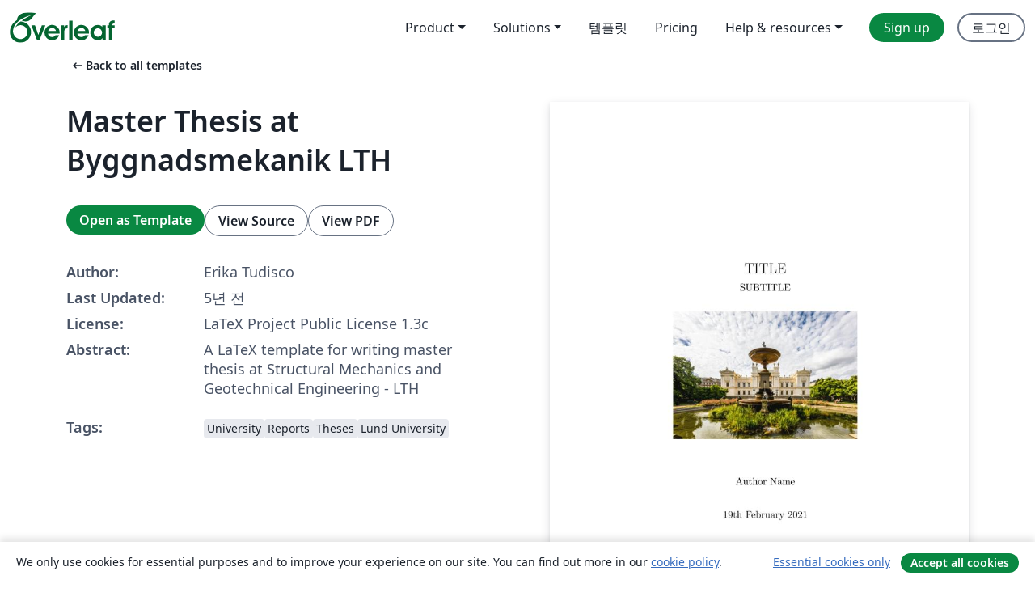

--- FILE ---
content_type: text/html; charset=utf-8
request_url: https://ko.overleaf.com/latex/templates/master-thesis-at-byggnadsmekanik-lth/bjqsdmsxzhqh
body_size: 12484
content:
<!DOCTYPE html><html lang="ko"><head><title translate="no">Master Thesis at Byggnadsmekanik LTH - Overleaf, 온라인 LaTex 편집기</title><meta name="twitter:title" content="Master Thesis at Byggnadsmekanik LTH"><meta name="og:title" content="Master Thesis at Byggnadsmekanik LTH"><meta name="description" content="A LaTeX template for writing master thesis at Structural Mechanics and Geotechnical Engineering - LTH"><meta itemprop="description" content="A LaTeX template for writing master thesis at Structural Mechanics and Geotechnical Engineering - LTH"><meta itemprop="image" content="https://writelatex.s3.amazonaws.com/published_ver/18535.jpeg?X-Amz-Expires=14400&amp;X-Amz-Date=20260120T135223Z&amp;X-Amz-Algorithm=AWS4-HMAC-SHA256&amp;X-Amz-Credential=AKIAWJBOALPNFPV7PVH5/20260120/us-east-1/s3/aws4_request&amp;X-Amz-SignedHeaders=host&amp;X-Amz-Signature=b2e5ba207b33149bcf6eb4b1165e65153f332fa0382a251eced47087005f2dab"><meta name="image" content="https://writelatex.s3.amazonaws.com/published_ver/18535.jpeg?X-Amz-Expires=14400&amp;X-Amz-Date=20260120T135223Z&amp;X-Amz-Algorithm=AWS4-HMAC-SHA256&amp;X-Amz-Credential=AKIAWJBOALPNFPV7PVH5/20260120/us-east-1/s3/aws4_request&amp;X-Amz-SignedHeaders=host&amp;X-Amz-Signature=b2e5ba207b33149bcf6eb4b1165e65153f332fa0382a251eced47087005f2dab"><meta itemprop="name" content="Overleaf, the Online LaTeX Editor"><meta name="twitter:card" content="summary"><meta name="twitter:site" content="@overleaf"><meta name="twitter:description" content="사용하기 쉬운 온라인 LaTex 편집기. 설치 필요없음. 실시간 협업. 버전 관리. 수백 개의 LaTex 템플릿. 그리고 그 이상."><meta name="twitter:image" content="https://cdn.overleaf.com/img/ol-brand/overleaf_og_logo.png"><meta property="fb:app_id" content="400474170024644"><meta property="og:description" content="사용하기 쉬운 온라인 LaTex 편집기. 설치 필요없음. 실시간 협업. 버전 관리. 수백 개의 LaTex 템플릿. 그리고 그 이상."><meta property="og:image" content="https://cdn.overleaf.com/img/ol-brand/overleaf_og_logo.png"><meta property="og:type" content="website"><meta name="viewport" content="width=device-width, initial-scale=1.0, user-scalable=yes"><link rel="icon" sizes="32x32" href="https://cdn.overleaf.com/favicon-32x32.png"><link rel="icon" sizes="16x16" href="https://cdn.overleaf.com/favicon-16x16.png"><link rel="icon" href="https://cdn.overleaf.com/favicon.svg" type="image/svg+xml"><link rel="apple-touch-icon" href="https://cdn.overleaf.com/apple-touch-icon.png"><link rel="mask-icon" href="https://cdn.overleaf.com/mask-favicon.svg" color="#046530"><link rel="canonical" href="https://ko.overleaf.com/latex/templates/master-thesis-at-byggnadsmekanik-lth/bjqsdmsxzhqh"><link rel="manifest" href="https://cdn.overleaf.com/web.sitemanifest"><link rel="stylesheet" href="https://cdn.overleaf.com/stylesheets/main-style-afe04ae5b3f262f1f6a9.css" id="main-stylesheet"><link rel="alternate" href="https://www.overleaf.com/latex/templates/master-thesis-at-byggnadsmekanik-lth/bjqsdmsxzhqh" hreflang="en"><link rel="alternate" href="https://cs.overleaf.com/latex/templates/master-thesis-at-byggnadsmekanik-lth/bjqsdmsxzhqh" hreflang="cs"><link rel="alternate" href="https://es.overleaf.com/latex/templates/master-thesis-at-byggnadsmekanik-lth/bjqsdmsxzhqh" hreflang="es"><link rel="alternate" href="https://pt.overleaf.com/latex/templates/master-thesis-at-byggnadsmekanik-lth/bjqsdmsxzhqh" hreflang="pt"><link rel="alternate" href="https://fr.overleaf.com/latex/templates/master-thesis-at-byggnadsmekanik-lth/bjqsdmsxzhqh" hreflang="fr"><link rel="alternate" href="https://de.overleaf.com/latex/templates/master-thesis-at-byggnadsmekanik-lth/bjqsdmsxzhqh" hreflang="de"><link rel="alternate" href="https://sv.overleaf.com/latex/templates/master-thesis-at-byggnadsmekanik-lth/bjqsdmsxzhqh" hreflang="sv"><link rel="alternate" href="https://tr.overleaf.com/latex/templates/master-thesis-at-byggnadsmekanik-lth/bjqsdmsxzhqh" hreflang="tr"><link rel="alternate" href="https://it.overleaf.com/latex/templates/master-thesis-at-byggnadsmekanik-lth/bjqsdmsxzhqh" hreflang="it"><link rel="alternate" href="https://cn.overleaf.com/latex/templates/master-thesis-at-byggnadsmekanik-lth/bjqsdmsxzhqh" hreflang="zh-CN"><link rel="alternate" href="https://no.overleaf.com/latex/templates/master-thesis-at-byggnadsmekanik-lth/bjqsdmsxzhqh" hreflang="no"><link rel="alternate" href="https://ru.overleaf.com/latex/templates/master-thesis-at-byggnadsmekanik-lth/bjqsdmsxzhqh" hreflang="ru"><link rel="alternate" href="https://da.overleaf.com/latex/templates/master-thesis-at-byggnadsmekanik-lth/bjqsdmsxzhqh" hreflang="da"><link rel="alternate" href="https://ko.overleaf.com/latex/templates/master-thesis-at-byggnadsmekanik-lth/bjqsdmsxzhqh" hreflang="ko"><link rel="alternate" href="https://ja.overleaf.com/latex/templates/master-thesis-at-byggnadsmekanik-lth/bjqsdmsxzhqh" hreflang="ja"><link rel="preload" href="https://cdn.overleaf.com/js/ko-json-f5bb0c1157e92017870a.js" as="script" nonce="CnGJ5B7roJ6alJQb0UzGLg=="><script type="text/javascript" nonce="CnGJ5B7roJ6alJQb0UzGLg==" id="ga-loader" data-ga-token="UA-112092690-1" data-ga-token-v4="G-RV4YBCCCWJ" data-cookie-domain=".overleaf.com" data-session-analytics-id="5c15001c-c78c-4f89-981e-285288fa0088">var gaSettings = document.querySelector('#ga-loader').dataset;
var gaid = gaSettings.gaTokenV4;
var gaToken = gaSettings.gaToken;
var cookieDomain = gaSettings.cookieDomain;
var sessionAnalyticsId = gaSettings.sessionAnalyticsId;
if(gaid) {
    var additionalGaConfig = sessionAnalyticsId ? { 'user_id': sessionAnalyticsId } : {};
    window.dataLayer = window.dataLayer || [];
    function gtag(){
        dataLayer.push(arguments);
    }
    gtag('js', new Date());
    gtag('config', gaid, { 'anonymize_ip': true, ...additionalGaConfig });
}
if (gaToken) {
    window.ga = window.ga || function () {
        (window.ga.q = window.ga.q || []).push(arguments);
    }, window.ga.l = 1 * new Date();
}
var loadGA = window.olLoadGA = function() {
    if (gaid) {
        var s = document.createElement('script');
        s.setAttribute('async', 'async');
        s.setAttribute('src', 'https://www.googletagmanager.com/gtag/js?id=' + gaid);
        document.querySelector('head').append(s);
    } 
    if (gaToken) {
        (function(i,s,o,g,r,a,m){i['GoogleAnalyticsObject']=r;i[r]=i[r]||function(){
        (i[r].q=i[r].q||[]).push(arguments)},i[r].l=1*new Date();a=s.createElement(o),
        m=s.getElementsByTagName(o)[0];a.async=1;a.src=g;m.parentNode.insertBefore(a,m)
        })(window,document,'script','//www.google-analytics.com/analytics.js','ga');
        ga('create', gaToken, cookieDomain.replace(/^\./, ""));
        ga('set', 'anonymizeIp', true);
        if (sessionAnalyticsId) {
            ga('set', 'userId', sessionAnalyticsId);
        }
        ga('send', 'pageview');
    }
};
// Check if consent given (features/cookie-banner)
var oaCookie = document.cookie.split('; ').find(function(cookie) {
    return cookie.startsWith('oa=');
});
if(oaCookie) {
    var oaCookieValue = oaCookie.split('=')[1];
    if(oaCookieValue === '1') {
        loadGA();
    }
}
</script><meta name="ol-csrfToken" content="cboRw3cJ-pSfGRdglPoKSOhCiR3KgMaVW1Ok"><meta name="ol-baseAssetPath" content="https://cdn.overleaf.com/"><meta name="ol-mathJaxPath" content="/js/libs/mathjax-3.2.2/es5/tex-svg-full.js"><meta name="ol-dictionariesRoot" content="/js/dictionaries/0.0.3/"><meta name="ol-usersEmail" content=""><meta name="ol-ab" data-type="json" content="{}"><meta name="ol-user_id"><meta name="ol-i18n" data-type="json" content="{&quot;currentLangCode&quot;:&quot;ko&quot;}"><meta name="ol-ExposedSettings" data-type="json" content="{&quot;isOverleaf&quot;:true,&quot;appName&quot;:&quot;Overleaf&quot;,&quot;adminEmail&quot;:&quot;support@overleaf.com&quot;,&quot;dropboxAppName&quot;:&quot;Overleaf&quot;,&quot;ieeeBrandId&quot;:15,&quot;hasAffiliationsFeature&quot;:true,&quot;hasSamlFeature&quot;:true,&quot;samlInitPath&quot;:&quot;/saml/ukamf/init&quot;,&quot;hasLinkUrlFeature&quot;:true,&quot;hasLinkedProjectFileFeature&quot;:true,&quot;hasLinkedProjectOutputFileFeature&quot;:true,&quot;siteUrl&quot;:&quot;https://www.overleaf.com&quot;,&quot;emailConfirmationDisabled&quot;:false,&quot;maxEntitiesPerProject&quot;:2000,&quot;maxUploadSize&quot;:52428800,&quot;projectUploadTimeout&quot;:120000,&quot;recaptchaSiteKey&quot;:&quot;6LebiTwUAAAAAMuPyjA4pDA4jxPxPe2K9_ndL74Q&quot;,&quot;recaptchaDisabled&quot;:{&quot;invite&quot;:true,&quot;login&quot;:false,&quot;passwordReset&quot;:false,&quot;register&quot;:false,&quot;addEmail&quot;:false},&quot;textExtensions&quot;:[&quot;tex&quot;,&quot;latex&quot;,&quot;sty&quot;,&quot;cls&quot;,&quot;bst&quot;,&quot;bib&quot;,&quot;bibtex&quot;,&quot;txt&quot;,&quot;tikz&quot;,&quot;mtx&quot;,&quot;rtex&quot;,&quot;md&quot;,&quot;asy&quot;,&quot;lbx&quot;,&quot;bbx&quot;,&quot;cbx&quot;,&quot;m&quot;,&quot;lco&quot;,&quot;dtx&quot;,&quot;ins&quot;,&quot;ist&quot;,&quot;def&quot;,&quot;clo&quot;,&quot;ldf&quot;,&quot;rmd&quot;,&quot;lua&quot;,&quot;gv&quot;,&quot;mf&quot;,&quot;yml&quot;,&quot;yaml&quot;,&quot;lhs&quot;,&quot;mk&quot;,&quot;xmpdata&quot;,&quot;cfg&quot;,&quot;rnw&quot;,&quot;ltx&quot;,&quot;inc&quot;],&quot;editableFilenames&quot;:[&quot;latexmkrc&quot;,&quot;.latexmkrc&quot;,&quot;makefile&quot;,&quot;gnumakefile&quot;],&quot;validRootDocExtensions&quot;:[&quot;tex&quot;,&quot;Rtex&quot;,&quot;ltx&quot;,&quot;Rnw&quot;],&quot;fileIgnorePattern&quot;:&quot;**/{{__MACOSX,.git,.texpadtmp,.R}{,/**},.!(latexmkrc),*.{dvi,aux,log,toc,out,pdfsync,synctex,synctex(busy),fdb_latexmk,fls,nlo,ind,glo,gls,glg,bbl,blg,doc,docx,gz,swp}}&quot;,&quot;sentryAllowedOriginRegex&quot;:&quot;^(https://[a-z]+\\\\.overleaf.com|https://cdn.overleaf.com|https://compiles.overleafusercontent.com)/&quot;,&quot;sentryDsn&quot;:&quot;https://4f0989f11cb54142a5c3d98b421b930a@app.getsentry.com/34706&quot;,&quot;sentryEnvironment&quot;:&quot;production&quot;,&quot;sentryRelease&quot;:&quot;2acdc676cf821b3a3c562961742c7e83145a9406&quot;,&quot;hotjarId&quot;:&quot;5148484&quot;,&quot;hotjarVersion&quot;:&quot;6&quot;,&quot;enableSubscriptions&quot;:true,&quot;gaToken&quot;:&quot;UA-112092690-1&quot;,&quot;gaTokenV4&quot;:&quot;G-RV4YBCCCWJ&quot;,&quot;propensityId&quot;:&quot;propensity-001384&quot;,&quot;cookieDomain&quot;:&quot;.overleaf.com&quot;,&quot;templateLinks&quot;:[{&quot;name&quot;:&quot;Journal articles&quot;,&quot;url&quot;:&quot;/gallery/tagged/academic-journal&quot;,&quot;trackingKey&quot;:&quot;academic-journal&quot;},{&quot;name&quot;:&quot;Books&quot;,&quot;url&quot;:&quot;/gallery/tagged/book&quot;,&quot;trackingKey&quot;:&quot;book&quot;},{&quot;name&quot;:&quot;Formal letters&quot;,&quot;url&quot;:&quot;/gallery/tagged/formal-letter&quot;,&quot;trackingKey&quot;:&quot;formal-letter&quot;},{&quot;name&quot;:&quot;Assignments&quot;,&quot;url&quot;:&quot;/gallery/tagged/homework&quot;,&quot;trackingKey&quot;:&quot;homework-assignment&quot;},{&quot;name&quot;:&quot;Posters&quot;,&quot;url&quot;:&quot;/gallery/tagged/poster&quot;,&quot;trackingKey&quot;:&quot;poster&quot;},{&quot;name&quot;:&quot;Presentations&quot;,&quot;url&quot;:&quot;/gallery/tagged/presentation&quot;,&quot;trackingKey&quot;:&quot;presentation&quot;},{&quot;name&quot;:&quot;Reports&quot;,&quot;url&quot;:&quot;/gallery/tagged/report&quot;,&quot;trackingKey&quot;:&quot;lab-report&quot;},{&quot;name&quot;:&quot;CVs and résumés&quot;,&quot;url&quot;:&quot;/gallery/tagged/cv&quot;,&quot;trackingKey&quot;:&quot;cv&quot;},{&quot;name&quot;:&quot;Theses&quot;,&quot;url&quot;:&quot;/gallery/tagged/thesis&quot;,&quot;trackingKey&quot;:&quot;thesis&quot;},{&quot;name&quot;:&quot;view_all&quot;,&quot;url&quot;:&quot;/latex/templates&quot;,&quot;trackingKey&quot;:&quot;view-all&quot;}],&quot;labsEnabled&quot;:true,&quot;wikiEnabled&quot;:true,&quot;templatesEnabled&quot;:true,&quot;cioWriteKey&quot;:&quot;2530db5896ec00db632a&quot;,&quot;cioSiteId&quot;:&quot;6420c27bb72163938e7d&quot;,&quot;linkedInInsightsPartnerId&quot;:&quot;7472905&quot;}"><meta name="ol-splitTestVariants" data-type="json" content="{&quot;hotjar-marketing&quot;:&quot;default&quot;}"><meta name="ol-splitTestInfo" data-type="json" content="{&quot;hotjar-marketing&quot;:{&quot;phase&quot;:&quot;release&quot;,&quot;badgeInfo&quot;:{&quot;tooltipText&quot;:&quot;&quot;,&quot;url&quot;:&quot;&quot;}}}"><meta name="ol-algolia" data-type="json" content="{&quot;appId&quot;:&quot;SK53GL4JLY&quot;,&quot;apiKey&quot;:&quot;9ac63d917afab223adbd2cd09ad0eb17&quot;,&quot;indexes&quot;:{&quot;wiki&quot;:&quot;learn-wiki&quot;,&quot;gallery&quot;:&quot;gallery-production&quot;}}"><meta name="ol-isManagedAccount" data-type="boolean"><meta name="ol-shouldLoadHotjar" data-type="boolean"></head><body class="website-redesign" data-theme="default"><a class="skip-to-content" href="#main-content">Skip to content</a><nav class="navbar navbar-default navbar-main navbar-expand-lg website-redesign-navbar" aria-label="Primary"><div class="container-fluid navbar-container"><div class="navbar-header"><a class="navbar-brand" href="/" aria-label="Overleaf"><div class="navbar-logo"></div></a></div><button class="navbar-toggler collapsed" id="navbar-toggle-btn" type="button" data-bs-toggle="collapse" data-bs-target="#navbar-main-collapse" aria-controls="navbar-main-collapse" aria-expanded="false" aria-label="Toggle 네비게이션"><span class="material-symbols" aria-hidden="true" translate="no">menu</span></button><div class="navbar-collapse collapse" id="navbar-main-collapse"><ul class="nav navbar-nav navbar-right ms-auto" role="menubar"><!-- loop over header_extras--><li class="dropdown subdued" role="none"><button class="dropdown-toggle" aria-haspopup="true" aria-expanded="false" data-bs-toggle="dropdown" role="menuitem" event-tracking="menu-expand" event-tracking-mb="true" event-tracking-trigger="click" event-segmentation="{&quot;item&quot;:&quot;product&quot;,&quot;location&quot;:&quot;top-menu&quot;}">Product</button><ul class="dropdown-menu dropdown-menu-end" role="menu"><li role="none"><a class="dropdown-item" role="menuitem" href="/about/features-overview" event-tracking="menu-click" event-tracking-mb="true" event-tracking-trigger="click" event-segmentation='{"item":"premium-features","location":"top-menu"}'>기능</a></li><li role="none"><a class="dropdown-item" role="menuitem" href="/about/ai-features" event-tracking="menu-click" event-tracking-mb="true" event-tracking-trigger="click" event-segmentation='{"item":"ai-features","location":"top-menu"}'>AI</a></li></ul></li><li class="dropdown subdued" role="none"><button class="dropdown-toggle" aria-haspopup="true" aria-expanded="false" data-bs-toggle="dropdown" role="menuitem" event-tracking="menu-expand" event-tracking-mb="true" event-tracking-trigger="click" event-segmentation="{&quot;item&quot;:&quot;solutions&quot;,&quot;location&quot;:&quot;top-menu&quot;}">Solutions</button><ul class="dropdown-menu dropdown-menu-end" role="menu"><li role="none"><a class="dropdown-item" role="menuitem" href="/for/enterprises" event-tracking="menu-click" event-tracking-mb="true" event-tracking-trigger="click" event-segmentation='{"item":"enterprises","location":"top-menu"}'>For business</a></li><li role="none"><a class="dropdown-item" role="menuitem" href="/for/universities" event-tracking="menu-click" event-tracking-mb="true" event-tracking-trigger="click" event-segmentation='{"item":"universities","location":"top-menu"}'>For universities</a></li><li role="none"><a class="dropdown-item" role="menuitem" href="/for/government" event-tracking="menu-click" event-tracking-mb="true" event-tracking-trigger="click" event-segmentation='{"item":"government","location":"top-menu"}'>For government</a></li><li role="none"><a class="dropdown-item" role="menuitem" href="/for/publishers" event-tracking="menu-click" event-tracking-mb="true" event-tracking-trigger="click" event-segmentation='{"item":"publishers","location":"top-menu"}'>For publishers</a></li><li role="none"><a class="dropdown-item" role="menuitem" href="/about/customer-stories" event-tracking="menu-click" event-tracking-mb="true" event-tracking-trigger="click" event-segmentation='{"item":"customer-stories","location":"top-menu"}'>Customer stories</a></li></ul></li><li class="subdued" role="none"><a class="nav-link subdued" role="menuitem" href="/latex/templates" event-tracking="menu-click" event-tracking-mb="true" event-tracking-trigger="click" event-segmentation='{"item":"templates","location":"top-menu"}'>템플릿</a></li><li class="subdued" role="none"><a class="nav-link subdued" role="menuitem" href="/user/subscription/plans" event-tracking="menu-click" event-tracking-mb="true" event-tracking-trigger="click" event-segmentation='{"item":"pricing","location":"top-menu"}'>Pricing</a></li><li class="dropdown subdued nav-item-help" role="none"><button class="dropdown-toggle" aria-haspopup="true" aria-expanded="false" data-bs-toggle="dropdown" role="menuitem" event-tracking="menu-expand" event-tracking-mb="true" event-tracking-trigger="click" event-segmentation="{&quot;item&quot;:&quot;help-and-resources&quot;,&quot;location&quot;:&quot;top-menu&quot;}">Help & resources</button><ul class="dropdown-menu dropdown-menu-end" role="menu"><li role="none"><a class="dropdown-item" role="menuitem" href="/learn" event-tracking="menu-click" event-tracking-mb="true" event-tracking-trigger="click" event-segmentation='{"item":"learn","location":"top-menu"}'>참고 문서</a></li><li role="none"><a class="dropdown-item" role="menuitem" href="/for/community/resources" event-tracking="menu-click" event-tracking-mb="true" event-tracking-trigger="click" event-segmentation='{"item":"help-guides","location":"top-menu"}'>Help guides</a></li><li role="none"><a class="dropdown-item" role="menuitem" href="/about/why-latex" event-tracking="menu-click" event-tracking-mb="true" event-tracking-trigger="click" event-segmentation='{"item":"why-latex","location":"top-menu"}'>Why LaTeX?</a></li><li role="none"><a class="dropdown-item" role="menuitem" href="/blog" event-tracking="menu-click" event-tracking-mb="true" event-tracking-trigger="click" event-segmentation='{"item":"blog","location":"top-menu"}'>블로그</a></li><li role="none"><a class="dropdown-item" role="menuitem" data-ol-open-contact-form-modal="contact-us" data-bs-target="#contactUsModal" href data-bs-toggle="modal" event-tracking="menu-click" event-tracking-mb="true" event-tracking-trigger="click" event-segmentation='{"item":"contact","location":"top-menu"}'><span>문의하기</span></a></li></ul></li><!-- logged out--><!-- register link--><li class="primary" role="none"><a class="nav-link" role="menuitem" href="/register" event-tracking="menu-click" event-tracking-action="clicked" event-tracking-trigger="click" event-tracking-mb="true" event-segmentation='{"page":"/latex/templates/master-thesis-at-byggnadsmekanik-lth/bjqsdmsxzhqh","item":"register","location":"top-menu"}'>Sign up</a></li><!-- login link--><li role="none"><a class="nav-link" role="menuitem" href="/login" event-tracking="menu-click" event-tracking-action="clicked" event-tracking-trigger="click" event-tracking-mb="true" event-segmentation='{"page":"/latex/templates/master-thesis-at-byggnadsmekanik-lth/bjqsdmsxzhqh","item":"login","location":"top-menu"}'>로그인</a></li><!-- projects link and account menu--></ul></div></div></nav><main class="gallery content content-page" id="main-content"><div class="container"><div class="row previous-page-link-container"><div class="col-lg-6"><a class="previous-page-link" href="/latex/templates"><span class="material-symbols material-symbols-rounded" aria-hidden="true" translate="no">arrow_left_alt</span>Back to all templates</a></div></div><div class="row"><div class="col-md-6 template-item-left-section"><div class="row"><div class="col-md-12"><div class="gallery-item-title"><h1 class="h2">Master Thesis at Byggnadsmekanik LTH</h1></div></div></div><div class="row cta-links-container"><div class="col-md-12 cta-links"><a class="btn btn-primary cta-link" href="/project/new/template/18535?id=20135705&amp;latexEngine=pdflatex&amp;mainFile=main.tex&amp;templateName=Master+Thesis+at+Byggnadsmekanik+LTH&amp;texImage=texlive-full%3A2025.1" event-tracking-mb="true" event-tracking="gallery-open-template" event-tracking-trigger="click">Open as Template</a><button class="btn btn-secondary cta-link" data-bs-toggle="modal" data-bs-target="#modalViewSource" event-tracking-mb="true" event-tracking="gallery-view-source" event-tracking-trigger="click">View Source</button><a class="btn btn-secondary cta-link" href="/latex/templates/master-thesis-at-byggnadsmekanik-lth/bjqsdmsxzhqh.pdf" target="_blank" event-tracking-mb="true" event-tracking="gallery-download-pdf" event-tracking-trigger="click">View PDF</a></div></div><div class="template-details-container"><div class="template-detail"><div><b>Author:</b></div><div>Erika Tudisco</div></div><div class="template-detail"><div><b>Last Updated:</b></div><div><span data-bs-toggle="tooltip" data-bs-placement="bottom" data-timestamp-for-title="1613726416">5년 전</span></div></div><div class="template-detail"><div><b>License:</b></div><div>LaTeX Project Public License 1.3c</div></div><div class="template-detail"><div><b>Abstract:</b></div><div class="gallery-abstract" data-ol-mathjax><p>A LaTeX template for writing master thesis at Structural Mechanics and Geotechnical Engineering - LTH</p></div></div><div class="template-detail tags"><div><b>Tags:</b></div><div><div class="badge-link-list"><a class="badge-link badge-link-light" href="/gallery/tagged/university"><span class="badge text-dark bg-light"><span class="badge-content" data-badge-tooltip data-bs-placement="bottom" data-bs-title="University">University</span></span></a><a class="badge-link badge-link-light" href="/gallery/tagged/report"><span class="badge text-dark bg-light"><span class="badge-content" data-badge-tooltip data-bs-placement="bottom" data-bs-title="Reports">Reports</span></span></a><a class="badge-link badge-link-light" href="/gallery/tagged/thesis"><span class="badge text-dark bg-light"><span class="badge-content" data-badge-tooltip data-bs-placement="bottom" data-bs-title="Theses">Theses</span></span></a><a class="badge-link badge-link-light" href="/gallery/tagged/lund"><span class="badge text-dark bg-light"><span class="badge-content" data-badge-tooltip data-bs-placement="bottom" data-bs-title="Lund University">Lund University</span></span></a></div></div></div></div></div><div class="col-md-6 template-item-right-section"><div class="entry"><div class="row"><div class="col-md-12"><div class="gallery-large-pdf-preview"><img src="https://writelatex.s3.amazonaws.com/published_ver/18535.jpeg?X-Amz-Expires=14400&amp;X-Amz-Date=20260120T135223Z&amp;X-Amz-Algorithm=AWS4-HMAC-SHA256&amp;X-Amz-Credential=AKIAWJBOALPNFPV7PVH5/20260120/us-east-1/s3/aws4_request&amp;X-Amz-SignedHeaders=host&amp;X-Amz-Signature=b2e5ba207b33149bcf6eb4b1165e65153f332fa0382a251eced47087005f2dab" alt="Master Thesis at Byggnadsmekanik LTH"></div></div></div></div></div></div><div class="row section-row"><div class="col-md-12"><div class="begin-now-card"><div class="card card-pattern"><div class="card-body"><p class="dm-mono"><span class="font-size-display-xs"><span class="text-purple-bright">\begin</span><wbr><span class="text-green-bright">{</span><span>now</span><span class="text-green-bright">}</span></span></p><p>Discover why over 25 million people worldwide trust Overleaf with their work.</p><p class="card-links"><a class="btn btn-primary card-link" href="/register">Sign up for free</a><a class="btn card-link btn-secondary" href="/user/subscription/plans">Explore all plans</a></p></div></div></div></div></div></div></main><div class="modal fade" id="modalViewSource" tabindex="-1" role="dialog" aria-labelledby="modalViewSourceTitle" aria-hidden="true"><div class="modal-dialog" role="document"><div class="modal-content"><div class="modal-header"><h3 class="modal-title" id="modalViewSourceTitle">소스</h3><button class="btn-close" type="button" data-bs-dismiss="modal" aria-label="Close"></button></div><div class="modal-body"><pre><code>\documentclass[12pt,openright,twoside]{report}
\usepackage[a4paper,top=25mm,bottom=25mm,right=25mm,left=25mm,bindingoffset=6mm]{geometry}
\usepackage[utf8]{inputenc}
\usepackage[swedish,british]{babel}
\usepackage{amsmath}
\usepackage{graphicx}
\usepackage{pict2e}
\usepackage{tabu}
\usepackage{booktabs}
\usepackage{bookmark,hyperref}
\usepackage{gensymb}
\graphicspath{{Figures/}}

%Formatering av rubriker
%%%%%%%%%%%%%%%%%%%%%%%%%%%%%%%%%%%%%%%%%%%%%%%%%%%%%%%%%%%%%%%%%%%%%%%%%%%%%%%%%%%%%%%
\usepackage{titlesec, blindtext, color}
\titleformat{\chapter}[hang]{\Huge\bfseries}{\thechapter}{20pt}{}{}
\titlespacing*{\chapter}{0pt}{*0}{*3}
\titlespacing*{\section}{0pt}{*4}{*1}
\titlespacing*{\subsection}{0pt}{*3}{*0}
\titlespacing*{\subsubsection}{0pt}{*4}{*1}

\setcounter{secnumdepth}{2}
\setcounter{tocdepth}{2}
%%%%%%%%%%%%%%%%%%%%%%%%%%%%%%%%%%%%%%%%%%%%%%%%%%%%%%%%%%%%%%%%%%%%%%%%%%%%%%%%%%%%%%%

\usepackage{tocloft} %Control the ToC formatting

\setlength{\parindent}{0pt}
\setlength{\parskip}{1em}

%Formatting of page numbering (Comment to have the number centered)
%%%%%%%%%%%%%%%%%%%%%%%%%%%%%%%%%%%%%%%%%%%%%%%%%%%%%%%%%%%%%%%%%%%%%%%%%%%%%%%%%%%%%%%
\usepackage{fancyhdr}
\pagestyle{fancyplain}%
\fancyhf{} % clear all header and footer fields
\fancyfoot[RO,LE]{\thepage}
\renewcommand{\headrulewidth}{0pt}
%%%%%%%%%%%%%%%%%%%%%%%%%%%%%%%%%%%%%%%%%%%%%%%%%%%%%%%%%%%%%%%%%%%%%%%%%%%%%%%%%%%%%%%

\usepackage[hang, font=small, labelfont=bf]{caption}
\usepackage{subcaption}
\captionsetup{justification   = raggedright,
              singlelinecheck = false,
              format = hang}

\usepackage[
  backend=bibtex,
  %%%%% For NameYear citation
  %   style=authoryear,
  %   citestyle=authoryear-comp,
  %   sorting=nyt
  %%%%%
  %%%%% For Number citation
  style=numeric,
  citestyle=numeric,
  sorting=none,
  %%%%%
  maxcitenames=2,maxbibnames=99,
  natbib]
{biblatex}
\addbibresource{References.bib}

%%%%%%%%%%%%%%%%%%%%%%%%%%%%%%%%%%%%%%%%%%%
% DO NOT NEED TO CHANGE BEFORE THIS POINT %
%%%%%%%%%%%%%%%%%%%%%%%%%%%%%%%%%%%%%%%%%%%

\hypersetup{
    colorlinks=true,
    linkcolor=black,
    anchorcolor=black,
    citecolor=black,
    urlcolor=black,
    pdftitle={TITLE},  % Write your title here
    pdfauthor={Author Name}, % Write your name here
    }

\title{
	{\LARGE TITLE}\\ % Write your title here
    {\large SUBTITLE}\\
    {\vspace{10mm}}
    {\includegraphics[width=0.6\textwidth]{Cover_Figure.png}}
    }
\author{Author Name} % Write your name here
\date{\today}

\begin{document}

\maketitle
\clearpage

\thispagestyle{empty}
\mbox{}
\clearpage

\setcounter{page}{1}
\pagenumbering{Roman}

\include{Abstract}
\include{Sammanfattning}
\include{Acknowledgements}
\include{Notations_and_Symbols}

\cleardoublepage
\tableofcontents
\addcontentsline{toc}{chapter}{Table of Contents}

\cleardoublepage
\setcounter{page}{1}
\pagenumbering{arabic}

\include{Chapters/Chapter_01}
\include{Chapters/Chapter_02}

\cleardoublepage
\addcontentsline{toc}{chapter}{Bibliography}
\printbibliography

\appendix
\titleformat{\chapter}[display]{\Huge\bfseries}{Appendix \thechapter}{10pt}{}{}

\include{Chapters/Appendix_A}

\end{document}</code></pre></div><div class="modal-footer"><button class="btn btn-secondary" type="button" data-bs-dismiss="modal">닫기</button></div></div></div></div><footer class="fat-footer hidden-print website-redesign-fat-footer"><div class="fat-footer-container"><div class="fat-footer-sections"><div class="footer-section" id="footer-brand"><a class="footer-brand" href="/" aria-label="Overleaf"></a></div><div class="footer-section"><h2 class="footer-section-heading">소개</h2><ul class="list-unstyled"><li><a href="/about">About us</a></li><li><a href="https://digitalscience.pinpointhq.com/">Careers</a></li><li><a href="/blog">블로그</a></li></ul></div><div class="footer-section"><h2 class="footer-section-heading">Solutions</h2><ul class="list-unstyled"><li><a href="/for/enterprises">For business</a></li><li><a href="/for/universities">For universities</a></li><li><a href="/for/government">For government</a></li><li><a href="/for/publishers">For publishers</a></li><li><a href="/about/customer-stories">Customer stories</a></li></ul></div><div class="footer-section"><h2 class="footer-section-heading">Learn</h2><ul class="list-unstyled"><li><a href="/learn/latex/Learn_LaTeX_in_30_minutes">Learn LaTeX in 30 minutes</a></li><li><a href="/latex/templates">템플릿</a></li><li><a href="/events/webinars">Webinars</a></li><li><a href="/learn/latex/Tutorials">Tutorials</a></li><li><a href="/learn/latex/Inserting_Images">How to insert images</a></li><li><a href="/learn/latex/Tables">How to create tables</a></li></ul></div><div class="footer-section"><h2 class="footer-section-heading">Pricing</h2><ul class="list-unstyled"><li><a href="/user/subscription/plans?itm_referrer=footer-for-indv">For individuals</a></li><li><a href="/user/subscription/plans?plan=group&amp;itm_referrer=footer-for-groups">For groups and organizations</a></li><li><a href="/user/subscription/plans?itm_referrer=footer-for-students#student-annual">For students</a></li></ul></div><div class="footer-section"><h2 class="footer-section-heading">Get involved</h2><ul class="list-unstyled"><li><a href="https://forms.gle/67PSpN1bLnjGCmPQ9">Let us know what you think</a></li></ul></div><div class="footer-section"><h2 class="footer-section-heading">도움말</h2><ul class="list-unstyled"><li><a href="/learn">참고 문서 </a></li><li><a href="/contact">Contact us </a></li><li><a href="https://status.overleaf.com/">Website status</a></li></ul></div></div><div class="fat-footer-base"><div class="fat-footer-base-section fat-footer-base-meta"><div class="fat-footer-base-item"><div class="fat-footer-base-copyright">© 2026 Overleaf</div><a href="/legal">Privacy and Terms</a><a href="https://www.digital-science.com/security-certifications/">Compliance</a></div><ul class="fat-footer-base-item list-unstyled fat-footer-base-language"><li class="dropdown dropup subdued language-picker" dropdown><button class="btn btn-link btn-inline-link" id="language-picker-toggle" dropdown-toggle data-ol-lang-selector-tooltip data-bs-toggle="dropdown" aria-haspopup="true" aria-expanded="false" aria-label="Select 언어" tooltip="언어" title="언어"><span class="material-symbols" aria-hidden="true" translate="no">translate</span>&nbsp;<span class="language-picker-text">한국어</span></button><ul class="dropdown-menu dropdown-menu-sm-width" role="menu" aria-labelledby="language-picker-toggle"><li class="dropdown-header">언어</li><li class="lng-option"><a class="menu-indent dropdown-item" href="https://www.overleaf.com/latex/templates/master-thesis-at-byggnadsmekanik-lth/bjqsdmsxzhqh" role="menuitem" aria-selected="false">English</a></li><li class="lng-option"><a class="menu-indent dropdown-item" href="https://cs.overleaf.com/latex/templates/master-thesis-at-byggnadsmekanik-lth/bjqsdmsxzhqh" role="menuitem" aria-selected="false">Čeština</a></li><li class="lng-option"><a class="menu-indent dropdown-item" href="https://es.overleaf.com/latex/templates/master-thesis-at-byggnadsmekanik-lth/bjqsdmsxzhqh" role="menuitem" aria-selected="false">Español</a></li><li class="lng-option"><a class="menu-indent dropdown-item" href="https://pt.overleaf.com/latex/templates/master-thesis-at-byggnadsmekanik-lth/bjqsdmsxzhqh" role="menuitem" aria-selected="false">Português</a></li><li class="lng-option"><a class="menu-indent dropdown-item" href="https://fr.overleaf.com/latex/templates/master-thesis-at-byggnadsmekanik-lth/bjqsdmsxzhqh" role="menuitem" aria-selected="false">Français</a></li><li class="lng-option"><a class="menu-indent dropdown-item" href="https://de.overleaf.com/latex/templates/master-thesis-at-byggnadsmekanik-lth/bjqsdmsxzhqh" role="menuitem" aria-selected="false">Deutsch</a></li><li class="lng-option"><a class="menu-indent dropdown-item" href="https://sv.overleaf.com/latex/templates/master-thesis-at-byggnadsmekanik-lth/bjqsdmsxzhqh" role="menuitem" aria-selected="false">Svenska</a></li><li class="lng-option"><a class="menu-indent dropdown-item" href="https://tr.overleaf.com/latex/templates/master-thesis-at-byggnadsmekanik-lth/bjqsdmsxzhqh" role="menuitem" aria-selected="false">Türkçe</a></li><li class="lng-option"><a class="menu-indent dropdown-item" href="https://it.overleaf.com/latex/templates/master-thesis-at-byggnadsmekanik-lth/bjqsdmsxzhqh" role="menuitem" aria-selected="false">Italiano</a></li><li class="lng-option"><a class="menu-indent dropdown-item" href="https://cn.overleaf.com/latex/templates/master-thesis-at-byggnadsmekanik-lth/bjqsdmsxzhqh" role="menuitem" aria-selected="false">简体中文</a></li><li class="lng-option"><a class="menu-indent dropdown-item" href="https://no.overleaf.com/latex/templates/master-thesis-at-byggnadsmekanik-lth/bjqsdmsxzhqh" role="menuitem" aria-selected="false">Norsk</a></li><li class="lng-option"><a class="menu-indent dropdown-item" href="https://ru.overleaf.com/latex/templates/master-thesis-at-byggnadsmekanik-lth/bjqsdmsxzhqh" role="menuitem" aria-selected="false">Русский</a></li><li class="lng-option"><a class="menu-indent dropdown-item" href="https://da.overleaf.com/latex/templates/master-thesis-at-byggnadsmekanik-lth/bjqsdmsxzhqh" role="menuitem" aria-selected="false">Dansk</a></li><li class="lng-option"><a class="menu-indent dropdown-item active" href="https://ko.overleaf.com/latex/templates/master-thesis-at-byggnadsmekanik-lth/bjqsdmsxzhqh" role="menuitem" aria-selected="true">한국어<span class="material-symbols dropdown-item-trailing-icon" aria-hidden="true" translate="no">check</span></a></li><li class="lng-option"><a class="menu-indent dropdown-item" href="https://ja.overleaf.com/latex/templates/master-thesis-at-byggnadsmekanik-lth/bjqsdmsxzhqh" role="menuitem" aria-selected="false">日本語</a></li></ul></li></ul></div><div class="fat-footer-base-section fat-footer-base-social"><div class="fat-footer-base-item"><a class="fat-footer-social x-logo" href="https://x.com/overleaf"><svg xmlns="http://www.w3.org/2000/svg" viewBox="0 0 1200 1227" height="25"><path d="M714.163 519.284L1160.89 0H1055.03L667.137 450.887L357.328 0H0L468.492 681.821L0 1226.37H105.866L515.491 750.218L842.672 1226.37H1200L714.137 519.284H714.163ZM569.165 687.828L521.697 619.934L144.011 79.6944H306.615L611.412 515.685L658.88 583.579L1055.08 1150.3H892.476L569.165 687.854V687.828Z"></path></svg><span class="visually-hidden">Overleaf on X</span></a><a class="fat-footer-social facebook-logo" href="https://www.facebook.com/overleaf.editor"><svg xmlns="http://www.w3.org/2000/svg" viewBox="0 0 666.66668 666.66717" height="25"><defs><clipPath id="a" clipPathUnits="userSpaceOnUse"><path d="M0 700h700V0H0Z"></path></clipPath></defs><g clip-path="url(#a)" transform="matrix(1.33333 0 0 -1.33333 -133.333 800)"><path class="background" d="M0 0c0 138.071-111.929 250-250 250S-500 138.071-500 0c0-117.245 80.715-215.622 189.606-242.638v166.242h-51.552V0h51.552v32.919c0 85.092 38.508 124.532 122.048 124.532 15.838 0 43.167-3.105 54.347-6.211V81.986c-5.901.621-16.149.932-28.882.932-40.993 0-56.832-15.528-56.832-55.9V0h81.659l-14.028-76.396h-67.631v-171.773C-95.927-233.218 0-127.818 0 0" fill="#0866ff" transform="translate(600 350)"></path><path class="text" d="m0 0 14.029 76.396H-67.63v27.019c0 40.372 15.838 55.899 56.831 55.899 12.733 0 22.981-.31 28.882-.931v69.253c-11.18 3.106-38.509 6.212-54.347 6.212-83.539 0-122.048-39.441-122.048-124.533V76.396h-51.552V0h51.552v-166.242a250.559 250.559 0 0 1 60.394-7.362c10.254 0 20.358.632 30.288 1.831V0Z" fill="#fff" transform="translate(447.918 273.604)"></path></g></svg><span class="visually-hidden">Overleaf on Facebook</span></a><a class="fat-footer-social linkedin-logo" href="https://www.linkedin.com/company/writelatex-limited"><svg xmlns="http://www.w3.org/2000/svg" viewBox="0 0 72 72" height="25"><g fill="none" fill-rule="evenodd"><path class="background" fill="#0B66C3" d="M8 72h56a8 8 0 0 0 8-8V8a8 8 0 0 0-8-8H8a8 8 0 0 0-8 8v56a8 8 0 0 0 8 8"></path><path class="text" fill="#FFF" d="M62 62H51.316V43.802c0-4.99-1.896-7.777-5.845-7.777-4.296 0-6.54 2.901-6.54 7.777V62H28.632V27.333H38.93v4.67s3.096-5.729 10.453-5.729c7.353 0 12.617 4.49 12.617 13.777zM16.35 22.794c-3.508 0-6.35-2.864-6.35-6.397C10 12.864 12.842 10 16.35 10c3.507 0 6.347 2.864 6.347 6.397 0 3.533-2.84 6.397-6.348 6.397ZM11.032 62h10.736V27.333H11.033V62"></path></g></svg><span class="visually-hidden">Overleaf on LinkedIn</span></a></div></div></div></div></footer><section class="cookie-banner hidden-print hidden" aria-label="Cookie banner"><div class="cookie-banner-content">We only use cookies for essential purposes and to improve your experience on our site. You can find out more in our <a href="/legal#Cookies">cookie policy</a>.</div><div class="cookie-banner-actions"><button class="btn btn-link btn-sm" type="button" data-ol-cookie-banner-set-consent="essential">Essential cookies only</button><button class="btn btn-primary btn-sm" type="button" data-ol-cookie-banner-set-consent="all">Accept all cookies</button></div></section><div class="modal fade" id="contactUsModal" tabindex="-1" aria-labelledby="contactUsModalLabel" data-ol-contact-form-modal="contact-us"><div class="modal-dialog"><form name="contactForm" data-ol-async-form data-ol-contact-form data-ol-contact-form-with-search="true" role="form" aria-label="문의하기" action="/support"><input name="inbox" type="hidden" value="support"><div class="modal-content"><div class="modal-header"><h4 class="modal-title" id="contactUsModalLabel">연락하기</h4><button class="btn-close" type="button" data-bs-dismiss="modal" aria-label="닫기"><span aria-hidden="true"></span></button></div><div class="modal-body"><div data-ol-not-sent><div class="modal-form-messages"><div class="form-messages-bottom-margin" data-ol-form-messages-new-style="" role="alert"></div><div class="notification notification-type-error" hidden data-ol-custom-form-message="error_performing_request" role="alert" aria-live="polite"><div class="notification-icon"><span class="material-symbols" aria-hidden="true" translate="no">error</span></div><div class="notification-content text-left">Something went wrong. Please try again..</div></div></div><label class="form-label" for="contact-us-email-452">이메일</label><div class="mb-3"><input class="form-control" name="email" id="contact-us-email-452" required type="email" spellcheck="false" maxlength="255" value="" data-ol-contact-form-email-input></div><div class="form-group"><label class="form-label" for="contact-us-subject-452">제목</label><div class="mb-3"><input class="form-control" name="subject" id="contact-us-subject-452" required autocomplete="off" maxlength="255"><div data-ol-search-results-wrapper hidden><ul class="dropdown-menu contact-suggestions-dropdown show" data-ol-search-results aria-role="region" aria-label="Help articles matching your subject"><li class="dropdown-header"><a href="/learn/kb" target="_blank">지식 베이스</a>를 확신하셨습니까?</li><li><hr class="dropdown-divider"></li><div data-ol-search-results-container></div></ul></div></div></div><label class="form-label" for="contact-us-sub-subject-452">What do you need help with?</label><div class="mb-3"><select class="form-select" name="subSubject" id="contact-us-sub-subject-452" required autocomplete="off"><option selected disabled>Please select…</option><option>Using LaTeX</option><option>Using the Overleaf Editor</option><option>Using Writefull</option><option>Logging in or managing your account</option><option>Managing your subscription</option><option>Using premium features</option><option>Contacting the Sales team</option><option>Other</option></select></div><label class="form-label" for="contact-us-project-url-452">관련 프로젝트 URL (선택사항)</label><div class="mb-3"><input class="form-control" name="projectUrl" id="contact-us-project-url-452"></div><label class="form-label" for="contact-us-message-452">Let us know how we can help</label><div class="mb-3"><textarea class="form-control contact-us-modal-textarea" name="message" id="contact-us-message-452" required type="text"></textarea></div><div class="mb-3 d-none"><label class="visually-hidden" for="important-message">Important message</label><input class="form-control" name="important_message" id="important-message"></div></div><div class="mt-2" data-ol-sent hidden><h5 class="message-received">Message received</h5><p>Thanks for getting in touch. Our team will get back to you by email as soon as possible.</p><p>Email:&nbsp;<span data-ol-contact-form-thank-you-email></span></p></div></div><div class="modal-footer" data-ol-not-sent><button class="btn btn-primary" type="submit" data-ol-disabled-inflight event-tracking="form-submitted-contact-us" event-tracking-mb="true" event-tracking-trigger="click" event-segmentation="{&quot;location&quot;:&quot;contact-us-form&quot;}"><span data-ol-inflight="idle">Send message</span><span hidden data-ol-inflight="pending">발신 중&hellip;</span></button></div></div></form></div></div></body><script type="text/javascript" nonce="CnGJ5B7roJ6alJQb0UzGLg==" src="https://cdn.overleaf.com/js/runtime-acf0066e8fa5d5d668bd.js"></script><script type="text/javascript" nonce="CnGJ5B7roJ6alJQb0UzGLg==" src="https://cdn.overleaf.com/js/27582-79e5ed8c65f6833386ec.js"></script><script type="text/javascript" nonce="CnGJ5B7roJ6alJQb0UzGLg==" src="https://cdn.overleaf.com/js/29088-e3f6cf68f932ee256fec.js"></script><script type="text/javascript" nonce="CnGJ5B7roJ6alJQb0UzGLg==" src="https://cdn.overleaf.com/js/8732-61de629a6fc4a719a5e1.js"></script><script type="text/javascript" nonce="CnGJ5B7roJ6alJQb0UzGLg==" src="https://cdn.overleaf.com/js/11229-f88489299ead995b1003.js"></script><script type="text/javascript" nonce="CnGJ5B7roJ6alJQb0UzGLg==" src="https://cdn.overleaf.com/js/bootstrap-6faaf78625873fafb726.js"></script><script type="text/javascript" nonce="CnGJ5B7roJ6alJQb0UzGLg==" src="https://cdn.overleaf.com/js/27582-79e5ed8c65f6833386ec.js"></script><script type="text/javascript" nonce="CnGJ5B7roJ6alJQb0UzGLg==" src="https://cdn.overleaf.com/js/29088-e3f6cf68f932ee256fec.js"></script><script type="text/javascript" nonce="CnGJ5B7roJ6alJQb0UzGLg==" src="https://cdn.overleaf.com/js/62382-0a4f25c3829fc56de629.js"></script><script type="text/javascript" nonce="CnGJ5B7roJ6alJQb0UzGLg==" src="https://cdn.overleaf.com/js/16164-b8450ba94d9bab0bbae1.js"></script><script type="text/javascript" nonce="CnGJ5B7roJ6alJQb0UzGLg==" src="https://cdn.overleaf.com/js/45250-424aec613d067a9a3e96.js"></script><script type="text/javascript" nonce="CnGJ5B7roJ6alJQb0UzGLg==" src="https://cdn.overleaf.com/js/24686-731b5e0a16bfe66018de.js"></script><script type="text/javascript" nonce="CnGJ5B7roJ6alJQb0UzGLg==" src="https://cdn.overleaf.com/js/99612-000be62f228c87d764b4.js"></script><script type="text/javascript" nonce="CnGJ5B7roJ6alJQb0UzGLg==" src="https://cdn.overleaf.com/js/8732-61de629a6fc4a719a5e1.js"></script><script type="text/javascript" nonce="CnGJ5B7roJ6alJQb0UzGLg==" src="https://cdn.overleaf.com/js/26348-e10ddc0eb984edb164b0.js"></script><script type="text/javascript" nonce="CnGJ5B7roJ6alJQb0UzGLg==" src="https://cdn.overleaf.com/js/56215-8bbbe2cf23164e6294c4.js"></script><script type="text/javascript" nonce="CnGJ5B7roJ6alJQb0UzGLg==" src="https://cdn.overleaf.com/js/22204-a9cc5e83c68d63a4e85e.js"></script><script type="text/javascript" nonce="CnGJ5B7roJ6alJQb0UzGLg==" src="https://cdn.overleaf.com/js/47304-61d200ba111e63e2d34c.js"></script><script type="text/javascript" nonce="CnGJ5B7roJ6alJQb0UzGLg==" src="https://cdn.overleaf.com/js/97910-33b5ae496770c42a6456.js"></script><script type="text/javascript" nonce="CnGJ5B7roJ6alJQb0UzGLg==" src="https://cdn.overleaf.com/js/84586-354bd17e13382aba4161.js"></script><script type="text/javascript" nonce="CnGJ5B7roJ6alJQb0UzGLg==" src="https://cdn.overleaf.com/js/97519-6759d15ea9ad7f4d6c85.js"></script><script type="text/javascript" nonce="CnGJ5B7roJ6alJQb0UzGLg==" src="https://cdn.overleaf.com/js/81920-0120c779815f6c20abc9.js"></script><script type="text/javascript" nonce="CnGJ5B7roJ6alJQb0UzGLg==" src="https://cdn.overleaf.com/js/99420-f66284da885ccc272b79.js"></script><script type="text/javascript" nonce="CnGJ5B7roJ6alJQb0UzGLg==" src="https://cdn.overleaf.com/js/11229-f88489299ead995b1003.js"></script><script type="text/javascript" nonce="CnGJ5B7roJ6alJQb0UzGLg==" src="https://cdn.overleaf.com/js/77474-c60464f50f9e7c4965bb.js"></script><script type="text/javascript" nonce="CnGJ5B7roJ6alJQb0UzGLg==" src="https://cdn.overleaf.com/js/92439-14c18d886f5c8eb09f1b.js"></script><script type="text/javascript" nonce="CnGJ5B7roJ6alJQb0UzGLg==" src="https://cdn.overleaf.com/js/771-e29b63a856e12bea8891.js"></script><script type="text/javascript" nonce="CnGJ5B7roJ6alJQb0UzGLg==" src="https://cdn.overleaf.com/js/41735-7fa4bf6a02e25a4513fd.js"></script><script type="text/javascript" nonce="CnGJ5B7roJ6alJQb0UzGLg==" src="https://cdn.overleaf.com/js/81331-ef104ada1a443273f6c2.js"></script><script type="text/javascript" nonce="CnGJ5B7roJ6alJQb0UzGLg==" src="https://cdn.overleaf.com/js/modules/v2-templates/pages/gallery-10cda45d6b388ef1e9d8.js"></script><script type="text/javascript" nonce="CnGJ5B7roJ6alJQb0UzGLg==" src="https://cdn.overleaf.com/js/27582-79e5ed8c65f6833386ec.js"></script><script type="text/javascript" nonce="CnGJ5B7roJ6alJQb0UzGLg==" src="https://cdn.overleaf.com/js/tracking-68d16a86768b7bfb2b22.js"></script></html>

--- FILE ---
content_type: application/javascript;charset=utf-8
request_url: https://cdn.overleaf.com/js/99420-f66284da885ccc272b79.js
body_size: 18717
content:
/*! For license information please see 99420-f66284da885ccc272b79.js.LICENSE.txt */
(self.webpackChunk_overleaf_web=self.webpackChunk_overleaf_web||[]).push([[99420],{99420:function(e,t,n){(e=n.nmd(e)).exports=function(){"use strict";var t,n;function s(){return t.apply(null,arguments)}function i(e){t=e}function r(e){return e instanceof Array||"[object Array]"===Object.prototype.toString.call(e)}function a(e){return null!=e&&"[object Object]"===Object.prototype.toString.call(e)}function o(e,t){return Object.prototype.hasOwnProperty.call(e,t)}function u(e){if(Object.getOwnPropertyNames)return 0===Object.getOwnPropertyNames(e).length;var t;for(t in e)if(o(e,t))return!1;return!0}function l(e){return void 0===e}function h(e){return"number"==typeof e||"[object Number]"===Object.prototype.toString.call(e)}function d(e){return e instanceof Date||"[object Date]"===Object.prototype.toString.call(e)}function c(e,t){var n,s=[],i=e.length;for(n=0;n<i;++n)s.push(t(e[n],n));return s}function f(e,t){for(var n in t)o(t,n)&&(e[n]=t[n]);return o(t,"toString")&&(e.toString=t.toString),o(t,"valueOf")&&(e.valueOf=t.valueOf),e}function m(e,t,n,s){return qn(e,t,n,s,!0).utc()}function _(){return{empty:!1,unusedTokens:[],unusedInput:[],overflow:-2,charsLeftOver:0,nullInput:!1,invalidEra:null,invalidMonth:null,invalidFormat:!1,userInvalidated:!1,iso:!1,parsedDateParts:[],era:null,meridiem:null,rfc2822:!1,weekdayMismatch:!1}}function y(e){return null==e._pf&&(e._pf=_()),e._pf}function g(e){if(null==e._isValid){var t=y(e),s=n.call(t.parsedDateParts,(function(e){return null!=e})),i=!isNaN(e._d.getTime())&&t.overflow<0&&!t.empty&&!t.invalidEra&&!t.invalidMonth&&!t.invalidWeekday&&!t.weekdayMismatch&&!t.nullInput&&!t.invalidFormat&&!t.userInvalidated&&(!t.meridiem||t.meridiem&&s);if(e._strict&&(i=i&&0===t.charsLeftOver&&0===t.unusedTokens.length&&void 0===t.bigHour),null!=Object.isFrozen&&Object.isFrozen(e))return i;e._isValid=i}return e._isValid}function w(e){var t=m(NaN);return null!=e?f(y(t),e):y(t).userInvalidated=!0,t}n=Array.prototype.some?Array.prototype.some:function(e){var t,n=Object(this),s=n.length>>>0;for(t=0;t<s;t++)if(t in n&&e.call(this,n[t],t,n))return!0;return!1};var v=s.momentProperties=[],p=!1;function k(e,t){var n,s,i,r=v.length;if(l(t._isAMomentObject)||(e._isAMomentObject=t._isAMomentObject),l(t._i)||(e._i=t._i),l(t._f)||(e._f=t._f),l(t._l)||(e._l=t._l),l(t._strict)||(e._strict=t._strict),l(t._tzm)||(e._tzm=t._tzm),l(t._isUTC)||(e._isUTC=t._isUTC),l(t._offset)||(e._offset=t._offset),l(t._pf)||(e._pf=y(t)),l(t._locale)||(e._locale=t._locale),r>0)for(n=0;n<r;n++)l(i=t[s=v[n]])||(e[s]=i);return e}function M(e){k(this,e),this._d=new Date(null!=e._d?e._d.getTime():NaN),this.isValid()||(this._d=new Date(NaN)),!1===p&&(p=!0,s.updateOffset(this),p=!1)}function D(e){return e instanceof M||null!=e&&null!=e._isAMomentObject}function S(e){!1===s.suppressDeprecationWarnings&&"undefined"!=typeof console&&console.warn&&console.warn("Deprecation warning: "+e)}function Y(e,t){var n=!0;return f((function(){if(null!=s.deprecationHandler&&s.deprecationHandler(null,e),n){var i,r,a,u=[],l=arguments.length;for(r=0;r<l;r++){if(i="","object"==typeof arguments[r]){for(a in i+="\n["+r+"] ",arguments[0])o(arguments[0],a)&&(i+=a+": "+arguments[0][a]+", ");i=i.slice(0,-2)}else i=arguments[r];u.push(i)}S(e+"\nArguments: "+Array.prototype.slice.call(u).join("")+"\n"+(new Error).stack),n=!1}return t.apply(this,arguments)}),t)}var O,b={};function x(e,t){null!=s.deprecationHandler&&s.deprecationHandler(e,t),b[e]||(S(t),b[e]=!0)}function T(e){return"undefined"!=typeof Function&&e instanceof Function||"[object Function]"===Object.prototype.toString.call(e)}function N(e){var t,n;for(n in e)o(e,n)&&(T(t=e[n])?this[n]=t:this["_"+n]=t);this._config=e,this._dayOfMonthOrdinalParseLenient=new RegExp((this._dayOfMonthOrdinalParse.source||this._ordinalParse.source)+"|"+/\d{1,2}/.source)}function P(e,t){var n,s=f({},e);for(n in t)o(t,n)&&(a(e[n])&&a(t[n])?(s[n]={},f(s[n],e[n]),f(s[n],t[n])):null!=t[n]?s[n]=t[n]:delete s[n]);for(n in e)o(e,n)&&!o(t,n)&&a(e[n])&&(s[n]=f({},s[n]));return s}function R(e){null!=e&&this.set(e)}s.suppressDeprecationWarnings=!1,s.deprecationHandler=null,O=Object.keys?Object.keys:function(e){var t,n=[];for(t in e)o(e,t)&&n.push(t);return n};var W={sameDay:"[Today at] LT",nextDay:"[Tomorrow at] LT",nextWeek:"dddd [at] LT",lastDay:"[Yesterday at] LT",lastWeek:"[Last] dddd [at] LT",sameElse:"L"};function C(e,t,n){var s=this._calendar[e]||this._calendar.sameElse;return T(s)?s.call(t,n):s}function U(e,t,n){var s=""+Math.abs(e),i=t-s.length;return(e>=0?n?"+":"":"-")+Math.pow(10,Math.max(0,i)).toString().substr(1)+s}var H=/(\[[^\[]*\])|(\\)?([Hh]mm(ss)?|Mo|MM?M?M?|Do|DDDo|DD?D?D?|ddd?d?|do?|w[o|w]?|W[o|W]?|Qo?|N{1,5}|YYYYYY|YYYYY|YYYY|YY|y{2,4}|yo?|gg(ggg?)?|GG(GGG?)?|e|E|a|A|hh?|HH?|kk?|mm?|ss?|S{1,9}|x|X|zz?|ZZ?|.)/g,F=/(\[[^\[]*\])|(\\)?(LTS|LT|LL?L?L?|l{1,4})/g,L={},V={};function E(e,t,n,s){var i=s;"string"==typeof s&&(i=function(){return this[s]()}),e&&(V[e]=i),t&&(V[t[0]]=function(){return U(i.apply(this,arguments),t[1],t[2])}),n&&(V[n]=function(){return this.localeData().ordinal(i.apply(this,arguments),e)})}function G(e){return e.match(/\[[\s\S]/)?e.replace(/^\[|\]$/g,""):e.replace(/\\/g,"")}function A(e){var t,n,s=e.match(H);for(t=0,n=s.length;t<n;t++)V[s[t]]?s[t]=V[s[t]]:s[t]=G(s[t]);return function(t){var i,r="";for(i=0;i<n;i++)r+=T(s[i])?s[i].call(t,e):s[i];return r}}function j(e,t){return e.isValid()?(t=I(t,e.localeData()),L[t]=L[t]||A(t),L[t](e)):e.localeData().invalidDate()}function I(e,t){var n=5;function s(e){return t.longDateFormat(e)||e}for(F.lastIndex=0;n>=0&&F.test(e);)e=e.replace(F,s),F.lastIndex=0,n-=1;return e}var Z={LTS:"h:mm:ss A",LT:"h:mm A",L:"MM/DD/YYYY",LL:"MMMM D, YYYY",LLL:"MMMM D, YYYY h:mm A",LLLL:"dddd, MMMM D, YYYY h:mm A"};function z(e){var t=this._longDateFormat[e],n=this._longDateFormat[e.toUpperCase()];return t||!n?t:(this._longDateFormat[e]=n.match(H).map((function(e){return"MMMM"===e||"MM"===e||"DD"===e||"dddd"===e?e.slice(1):e})).join(""),this._longDateFormat[e])}var $="Invalid date";function q(){return this._invalidDate}var B="%d",J=/\d{1,2}/;function Q(e){return this._ordinal.replace("%d",e)}var X={future:"in %s",past:"%s ago",s:"a few seconds",ss:"%d seconds",m:"a minute",mm:"%d minutes",h:"an hour",hh:"%d hours",d:"a day",dd:"%d days",w:"a week",ww:"%d weeks",M:"a month",MM:"%d months",y:"a year",yy:"%d years"};function K(e,t,n,s){var i=this._relativeTime[n];return T(i)?i(e,t,n,s):i.replace(/%d/i,e)}function ee(e,t){var n=this._relativeTime[e>0?"future":"past"];return T(n)?n(t):n.replace(/%s/i,t)}var te={};function ne(e,t){var n=e.toLowerCase();te[n]=te[n+"s"]=te[t]=e}function se(e){return"string"==typeof e?te[e]||te[e.toLowerCase()]:void 0}function ie(e){var t,n,s={};for(n in e)o(e,n)&&(t=se(n))&&(s[t]=e[n]);return s}var re={};function ae(e,t){re[e]=t}function oe(e){var t,n=[];for(t in e)o(e,t)&&n.push({unit:t,priority:re[t]});return n.sort((function(e,t){return e.priority-t.priority})),n}function ue(e){return e%4==0&&e%100!=0||e%400==0}function le(e){return e<0?Math.ceil(e)||0:Math.floor(e)}function he(e){var t=+e,n=0;return 0!==t&&isFinite(t)&&(n=le(t)),n}function de(e,t){return function(n){return null!=n?(fe(this,e,n),s.updateOffset(this,t),this):ce(this,e)}}function ce(e,t){return e.isValid()?e._d["get"+(e._isUTC?"UTC":"")+t]():NaN}function fe(e,t,n){e.isValid()&&!isNaN(n)&&("FullYear"===t&&ue(e.year())&&1===e.month()&&29===e.date()?(n=he(n),e._d["set"+(e._isUTC?"UTC":"")+t](n,e.month(),Ke(n,e.month()))):e._d["set"+(e._isUTC?"UTC":"")+t](n))}function me(e){return T(this[e=se(e)])?this[e]():this}function _e(e,t){if("object"==typeof e){var n,s=oe(e=ie(e)),i=s.length;for(n=0;n<i;n++)this[s[n].unit](e[s[n].unit])}else if(T(this[e=se(e)]))return this[e](t);return this}var ye,ge=/\d/,we=/\d\d/,ve=/\d{3}/,pe=/\d{4}/,ke=/[+-]?\d{6}/,Me=/\d\d?/,De=/\d\d\d\d?/,Se=/\d\d\d\d\d\d?/,Ye=/\d{1,3}/,Oe=/\d{1,4}/,be=/[+-]?\d{1,6}/,xe=/\d+/,Te=/[+-]?\d+/,Ne=/Z|[+-]\d\d:?\d\d/gi,Pe=/Z|[+-]\d\d(?::?\d\d)?/gi,Re=/[+-]?\d+(\.\d{1,3})?/,We=/[0-9]{0,256}['a-z\u00A0-\u05FF\u0700-\uD7FF\uF900-\uFDCF\uFDF0-\uFF07\uFF10-\uFFEF]{1,256}|[\u0600-\u06FF\/]{1,256}(\s*?[\u0600-\u06FF]{1,256}){1,2}/i;function Ce(e,t,n){ye[e]=T(t)?t:function(e,s){return e&&n?n:t}}function Ue(e,t){return o(ye,e)?ye[e](t._strict,t._locale):new RegExp(He(e))}function He(e){return Fe(e.replace("\\","").replace(/\\(\[)|\\(\])|\[([^\]\[]*)\]|\\(.)/g,(function(e,t,n,s,i){return t||n||s||i})))}function Fe(e){return e.replace(/[-\/\\^$*+?.()|[\]{}]/g,"\\$&")}ye={};var Le={};function Ve(e,t){var n,s,i=t;for("string"==typeof e&&(e=[e]),h(t)&&(i=function(e,n){n[t]=he(e)}),s=e.length,n=0;n<s;n++)Le[e[n]]=i}function Ee(e,t){Ve(e,(function(e,n,s,i){s._w=s._w||{},t(e,s._w,s,i)}))}function Ge(e,t,n){null!=t&&o(Le,e)&&Le[e](t,n._a,n,e)}var Ae,je=0,Ie=1,Ze=2,ze=3,$e=4,qe=5,Be=6,Je=7,Qe=8;function Xe(e,t){return(e%t+t)%t}function Ke(e,t){if(isNaN(e)||isNaN(t))return NaN;var n=Xe(t,12);return e+=(t-n)/12,1===n?ue(e)?29:28:31-n%7%2}Ae=Array.prototype.indexOf?Array.prototype.indexOf:function(e){var t;for(t=0;t<this.length;++t)if(this[t]===e)return t;return-1},E("M",["MM",2],"Mo",(function(){return this.month()+1})),E("MMM",0,0,(function(e){return this.localeData().monthsShort(this,e)})),E("MMMM",0,0,(function(e){return this.localeData().months(this,e)})),ne("month","M"),ae("month",8),Ce("M",Me),Ce("MM",Me,we),Ce("MMM",(function(e,t){return t.monthsShortRegex(e)})),Ce("MMMM",(function(e,t){return t.monthsRegex(e)})),Ve(["M","MM"],(function(e,t){t[Ie]=he(e)-1})),Ve(["MMM","MMMM"],(function(e,t,n,s){var i=n._locale.monthsParse(e,s,n._strict);null!=i?t[Ie]=i:y(n).invalidMonth=e}));var et="January_February_March_April_May_June_July_August_September_October_November_December".split("_"),tt="Jan_Feb_Mar_Apr_May_Jun_Jul_Aug_Sep_Oct_Nov_Dec".split("_"),nt=/D[oD]?(\[[^\[\]]*\]|\s)+MMMM?/,st=We,it=We;function rt(e,t){return e?r(this._months)?this._months[e.month()]:this._months[(this._months.isFormat||nt).test(t)?"format":"standalone"][e.month()]:r(this._months)?this._months:this._months.standalone}function at(e,t){return e?r(this._monthsShort)?this._monthsShort[e.month()]:this._monthsShort[nt.test(t)?"format":"standalone"][e.month()]:r(this._monthsShort)?this._monthsShort:this._monthsShort.standalone}function ot(e,t,n){var s,i,r,a=e.toLocaleLowerCase();if(!this._monthsParse)for(this._monthsParse=[],this._longMonthsParse=[],this._shortMonthsParse=[],s=0;s<12;++s)r=m([2e3,s]),this._shortMonthsParse[s]=this.monthsShort(r,"").toLocaleLowerCase(),this._longMonthsParse[s]=this.months(r,"").toLocaleLowerCase();return n?"MMM"===t?-1!==(i=Ae.call(this._shortMonthsParse,a))?i:null:-1!==(i=Ae.call(this._longMonthsParse,a))?i:null:"MMM"===t?-1!==(i=Ae.call(this._shortMonthsParse,a))||-1!==(i=Ae.call(this._longMonthsParse,a))?i:null:-1!==(i=Ae.call(this._longMonthsParse,a))||-1!==(i=Ae.call(this._shortMonthsParse,a))?i:null}function ut(e,t,n){var s,i,r;if(this._monthsParseExact)return ot.call(this,e,t,n);for(this._monthsParse||(this._monthsParse=[],this._longMonthsParse=[],this._shortMonthsParse=[]),s=0;s<12;s++){if(i=m([2e3,s]),n&&!this._longMonthsParse[s]&&(this._longMonthsParse[s]=new RegExp("^"+this.months(i,"").replace(".","")+"$","i"),this._shortMonthsParse[s]=new RegExp("^"+this.monthsShort(i,"").replace(".","")+"$","i")),n||this._monthsParse[s]||(r="^"+this.months(i,"")+"|^"+this.monthsShort(i,""),this._monthsParse[s]=new RegExp(r.replace(".",""),"i")),n&&"MMMM"===t&&this._longMonthsParse[s].test(e))return s;if(n&&"MMM"===t&&this._shortMonthsParse[s].test(e))return s;if(!n&&this._monthsParse[s].test(e))return s}}function lt(e,t){var n;if(!e.isValid())return e;if("string"==typeof t)if(/^\d+$/.test(t))t=he(t);else if(!h(t=e.localeData().monthsParse(t)))return e;return n=Math.min(e.date(),Ke(e.year(),t)),e._d["set"+(e._isUTC?"UTC":"")+"Month"](t,n),e}function ht(e){return null!=e?(lt(this,e),s.updateOffset(this,!0),this):ce(this,"Month")}function dt(){return Ke(this.year(),this.month())}function ct(e){return this._monthsParseExact?(o(this,"_monthsRegex")||mt.call(this),e?this._monthsShortStrictRegex:this._monthsShortRegex):(o(this,"_monthsShortRegex")||(this._monthsShortRegex=st),this._monthsShortStrictRegex&&e?this._monthsShortStrictRegex:this._monthsShortRegex)}function ft(e){return this._monthsParseExact?(o(this,"_monthsRegex")||mt.call(this),e?this._monthsStrictRegex:this._monthsRegex):(o(this,"_monthsRegex")||(this._monthsRegex=it),this._monthsStrictRegex&&e?this._monthsStrictRegex:this._monthsRegex)}function mt(){function e(e,t){return t.length-e.length}var t,n,s=[],i=[],r=[];for(t=0;t<12;t++)n=m([2e3,t]),s.push(this.monthsShort(n,"")),i.push(this.months(n,"")),r.push(this.months(n,"")),r.push(this.monthsShort(n,""));for(s.sort(e),i.sort(e),r.sort(e),t=0;t<12;t++)s[t]=Fe(s[t]),i[t]=Fe(i[t]);for(t=0;t<24;t++)r[t]=Fe(r[t]);this._monthsRegex=new RegExp("^("+r.join("|")+")","i"),this._monthsShortRegex=this._monthsRegex,this._monthsStrictRegex=new RegExp("^("+i.join("|")+")","i"),this._monthsShortStrictRegex=new RegExp("^("+s.join("|")+")","i")}function _t(e){return ue(e)?366:365}E("Y",0,0,(function(){var e=this.year();return e<=9999?U(e,4):"+"+e})),E(0,["YY",2],0,(function(){return this.year()%100})),E(0,["YYYY",4],0,"year"),E(0,["YYYYY",5],0,"year"),E(0,["YYYYYY",6,!0],0,"year"),ne("year","y"),ae("year",1),Ce("Y",Te),Ce("YY",Me,we),Ce("YYYY",Oe,pe),Ce("YYYYY",be,ke),Ce("YYYYYY",be,ke),Ve(["YYYYY","YYYYYY"],je),Ve("YYYY",(function(e,t){t[je]=2===e.length?s.parseTwoDigitYear(e):he(e)})),Ve("YY",(function(e,t){t[je]=s.parseTwoDigitYear(e)})),Ve("Y",(function(e,t){t[je]=parseInt(e,10)})),s.parseTwoDigitYear=function(e){return he(e)+(he(e)>68?1900:2e3)};var yt=de("FullYear",!0);function gt(){return ue(this.year())}function wt(e,t,n,s,i,r,a){var o;return e<100&&e>=0?(o=new Date(e+400,t,n,s,i,r,a),isFinite(o.getFullYear())&&o.setFullYear(e)):o=new Date(e,t,n,s,i,r,a),o}function vt(e){var t,n;return e<100&&e>=0?((n=Array.prototype.slice.call(arguments))[0]=e+400,t=new Date(Date.UTC.apply(null,n)),isFinite(t.getUTCFullYear())&&t.setUTCFullYear(e)):t=new Date(Date.UTC.apply(null,arguments)),t}function pt(e,t,n){var s=7+t-n;return-(7+vt(e,0,s).getUTCDay()-t)%7+s-1}function kt(e,t,n,s,i){var r,a,o=1+7*(t-1)+(7+n-s)%7+pt(e,s,i);return o<=0?a=_t(r=e-1)+o:o>_t(e)?(r=e+1,a=o-_t(e)):(r=e,a=o),{year:r,dayOfYear:a}}function Mt(e,t,n){var s,i,r=pt(e.year(),t,n),a=Math.floor((e.dayOfYear()-r-1)/7)+1;return a<1?s=a+Dt(i=e.year()-1,t,n):a>Dt(e.year(),t,n)?(s=a-Dt(e.year(),t,n),i=e.year()+1):(i=e.year(),s=a),{week:s,year:i}}function Dt(e,t,n){var s=pt(e,t,n),i=pt(e+1,t,n);return(_t(e)-s+i)/7}function St(e){return Mt(e,this._week.dow,this._week.doy).week}E("w",["ww",2],"wo","week"),E("W",["WW",2],"Wo","isoWeek"),ne("week","w"),ne("isoWeek","W"),ae("week",5),ae("isoWeek",5),Ce("w",Me),Ce("ww",Me,we),Ce("W",Me),Ce("WW",Me,we),Ee(["w","ww","W","WW"],(function(e,t,n,s){t[s.substr(0,1)]=he(e)}));var Yt={dow:0,doy:6};function Ot(){return this._week.dow}function bt(){return this._week.doy}function xt(e){var t=this.localeData().week(this);return null==e?t:this.add(7*(e-t),"d")}function Tt(e){var t=Mt(this,1,4).week;return null==e?t:this.add(7*(e-t),"d")}function Nt(e,t){return"string"!=typeof e?e:isNaN(e)?"number"==typeof(e=t.weekdaysParse(e))?e:null:parseInt(e,10)}function Pt(e,t){return"string"==typeof e?t.weekdaysParse(e)%7||7:isNaN(e)?null:e}function Rt(e,t){return e.slice(t,7).concat(e.slice(0,t))}E("d",0,"do","day"),E("dd",0,0,(function(e){return this.localeData().weekdaysMin(this,e)})),E("ddd",0,0,(function(e){return this.localeData().weekdaysShort(this,e)})),E("dddd",0,0,(function(e){return this.localeData().weekdays(this,e)})),E("e",0,0,"weekday"),E("E",0,0,"isoWeekday"),ne("day","d"),ne("weekday","e"),ne("isoWeekday","E"),ae("day",11),ae("weekday",11),ae("isoWeekday",11),Ce("d",Me),Ce("e",Me),Ce("E",Me),Ce("dd",(function(e,t){return t.weekdaysMinRegex(e)})),Ce("ddd",(function(e,t){return t.weekdaysShortRegex(e)})),Ce("dddd",(function(e,t){return t.weekdaysRegex(e)})),Ee(["dd","ddd","dddd"],(function(e,t,n,s){var i=n._locale.weekdaysParse(e,s,n._strict);null!=i?t.d=i:y(n).invalidWeekday=e})),Ee(["d","e","E"],(function(e,t,n,s){t[s]=he(e)}));var Wt="Sunday_Monday_Tuesday_Wednesday_Thursday_Friday_Saturday".split("_"),Ct="Sun_Mon_Tue_Wed_Thu_Fri_Sat".split("_"),Ut="Su_Mo_Tu_We_Th_Fr_Sa".split("_"),Ht=We,Ft=We,Lt=We;function Vt(e,t){var n=r(this._weekdays)?this._weekdays:this._weekdays[e&&!0!==e&&this._weekdays.isFormat.test(t)?"format":"standalone"];return!0===e?Rt(n,this._week.dow):e?n[e.day()]:n}function Et(e){return!0===e?Rt(this._weekdaysShort,this._week.dow):e?this._weekdaysShort[e.day()]:this._weekdaysShort}function Gt(e){return!0===e?Rt(this._weekdaysMin,this._week.dow):e?this._weekdaysMin[e.day()]:this._weekdaysMin}function At(e,t,n){var s,i,r,a=e.toLocaleLowerCase();if(!this._weekdaysParse)for(this._weekdaysParse=[],this._shortWeekdaysParse=[],this._minWeekdaysParse=[],s=0;s<7;++s)r=m([2e3,1]).day(s),this._minWeekdaysParse[s]=this.weekdaysMin(r,"").toLocaleLowerCase(),this._shortWeekdaysParse[s]=this.weekdaysShort(r,"").toLocaleLowerCase(),this._weekdaysParse[s]=this.weekdays(r,"").toLocaleLowerCase();return n?"dddd"===t?-1!==(i=Ae.call(this._weekdaysParse,a))?i:null:"ddd"===t?-1!==(i=Ae.call(this._shortWeekdaysParse,a))?i:null:-1!==(i=Ae.call(this._minWeekdaysParse,a))?i:null:"dddd"===t?-1!==(i=Ae.call(this._weekdaysParse,a))||-1!==(i=Ae.call(this._shortWeekdaysParse,a))||-1!==(i=Ae.call(this._minWeekdaysParse,a))?i:null:"ddd"===t?-1!==(i=Ae.call(this._shortWeekdaysParse,a))||-1!==(i=Ae.call(this._weekdaysParse,a))||-1!==(i=Ae.call(this._minWeekdaysParse,a))?i:null:-1!==(i=Ae.call(this._minWeekdaysParse,a))||-1!==(i=Ae.call(this._weekdaysParse,a))||-1!==(i=Ae.call(this._shortWeekdaysParse,a))?i:null}function jt(e,t,n){var s,i,r;if(this._weekdaysParseExact)return At.call(this,e,t,n);for(this._weekdaysParse||(this._weekdaysParse=[],this._minWeekdaysParse=[],this._shortWeekdaysParse=[],this._fullWeekdaysParse=[]),s=0;s<7;s++){if(i=m([2e3,1]).day(s),n&&!this._fullWeekdaysParse[s]&&(this._fullWeekdaysParse[s]=new RegExp("^"+this.weekdays(i,"").replace(".","\\.?")+"$","i"),this._shortWeekdaysParse[s]=new RegExp("^"+this.weekdaysShort(i,"").replace(".","\\.?")+"$","i"),this._minWeekdaysParse[s]=new RegExp("^"+this.weekdaysMin(i,"").replace(".","\\.?")+"$","i")),this._weekdaysParse[s]||(r="^"+this.weekdays(i,"")+"|^"+this.weekdaysShort(i,"")+"|^"+this.weekdaysMin(i,""),this._weekdaysParse[s]=new RegExp(r.replace(".",""),"i")),n&&"dddd"===t&&this._fullWeekdaysParse[s].test(e))return s;if(n&&"ddd"===t&&this._shortWeekdaysParse[s].test(e))return s;if(n&&"dd"===t&&this._minWeekdaysParse[s].test(e))return s;if(!n&&this._weekdaysParse[s].test(e))return s}}function It(e){if(!this.isValid())return null!=e?this:NaN;var t=this._isUTC?this._d.getUTCDay():this._d.getDay();return null!=e?(e=Nt(e,this.localeData()),this.add(e-t,"d")):t}function Zt(e){if(!this.isValid())return null!=e?this:NaN;var t=(this.day()+7-this.localeData()._week.dow)%7;return null==e?t:this.add(e-t,"d")}function zt(e){if(!this.isValid())return null!=e?this:NaN;if(null!=e){var t=Pt(e,this.localeData());return this.day(this.day()%7?t:t-7)}return this.day()||7}function $t(e){return this._weekdaysParseExact?(o(this,"_weekdaysRegex")||Jt.call(this),e?this._weekdaysStrictRegex:this._weekdaysRegex):(o(this,"_weekdaysRegex")||(this._weekdaysRegex=Ht),this._weekdaysStrictRegex&&e?this._weekdaysStrictRegex:this._weekdaysRegex)}function qt(e){return this._weekdaysParseExact?(o(this,"_weekdaysRegex")||Jt.call(this),e?this._weekdaysShortStrictRegex:this._weekdaysShortRegex):(o(this,"_weekdaysShortRegex")||(this._weekdaysShortRegex=Ft),this._weekdaysShortStrictRegex&&e?this._weekdaysShortStrictRegex:this._weekdaysShortRegex)}function Bt(e){return this._weekdaysParseExact?(o(this,"_weekdaysRegex")||Jt.call(this),e?this._weekdaysMinStrictRegex:this._weekdaysMinRegex):(o(this,"_weekdaysMinRegex")||(this._weekdaysMinRegex=Lt),this._weekdaysMinStrictRegex&&e?this._weekdaysMinStrictRegex:this._weekdaysMinRegex)}function Jt(){function e(e,t){return t.length-e.length}var t,n,s,i,r,a=[],o=[],u=[],l=[];for(t=0;t<7;t++)n=m([2e3,1]).day(t),s=Fe(this.weekdaysMin(n,"")),i=Fe(this.weekdaysShort(n,"")),r=Fe(this.weekdays(n,"")),a.push(s),o.push(i),u.push(r),l.push(s),l.push(i),l.push(r);a.sort(e),o.sort(e),u.sort(e),l.sort(e),this._weekdaysRegex=new RegExp("^("+l.join("|")+")","i"),this._weekdaysShortRegex=this._weekdaysRegex,this._weekdaysMinRegex=this._weekdaysRegex,this._weekdaysStrictRegex=new RegExp("^("+u.join("|")+")","i"),this._weekdaysShortStrictRegex=new RegExp("^("+o.join("|")+")","i"),this._weekdaysMinStrictRegex=new RegExp("^("+a.join("|")+")","i")}function Qt(){return this.hours()%12||12}function Xt(){return this.hours()||24}function Kt(e,t){E(e,0,0,(function(){return this.localeData().meridiem(this.hours(),this.minutes(),t)}))}function en(e,t){return t._meridiemParse}function tn(e){return"p"===(e+"").toLowerCase().charAt(0)}E("H",["HH",2],0,"hour"),E("h",["hh",2],0,Qt),E("k",["kk",2],0,Xt),E("hmm",0,0,(function(){return""+Qt.apply(this)+U(this.minutes(),2)})),E("hmmss",0,0,(function(){return""+Qt.apply(this)+U(this.minutes(),2)+U(this.seconds(),2)})),E("Hmm",0,0,(function(){return""+this.hours()+U(this.minutes(),2)})),E("Hmmss",0,0,(function(){return""+this.hours()+U(this.minutes(),2)+U(this.seconds(),2)})),Kt("a",!0),Kt("A",!1),ne("hour","h"),ae("hour",13),Ce("a",en),Ce("A",en),Ce("H",Me),Ce("h",Me),Ce("k",Me),Ce("HH",Me,we),Ce("hh",Me,we),Ce("kk",Me,we),Ce("hmm",De),Ce("hmmss",Se),Ce("Hmm",De),Ce("Hmmss",Se),Ve(["H","HH"],ze),Ve(["k","kk"],(function(e,t,n){var s=he(e);t[ze]=24===s?0:s})),Ve(["a","A"],(function(e,t,n){n._isPm=n._locale.isPM(e),n._meridiem=e})),Ve(["h","hh"],(function(e,t,n){t[ze]=he(e),y(n).bigHour=!0})),Ve("hmm",(function(e,t,n){var s=e.length-2;t[ze]=he(e.substr(0,s)),t[$e]=he(e.substr(s)),y(n).bigHour=!0})),Ve("hmmss",(function(e,t,n){var s=e.length-4,i=e.length-2;t[ze]=he(e.substr(0,s)),t[$e]=he(e.substr(s,2)),t[qe]=he(e.substr(i)),y(n).bigHour=!0})),Ve("Hmm",(function(e,t,n){var s=e.length-2;t[ze]=he(e.substr(0,s)),t[$e]=he(e.substr(s))})),Ve("Hmmss",(function(e,t,n){var s=e.length-4,i=e.length-2;t[ze]=he(e.substr(0,s)),t[$e]=he(e.substr(s,2)),t[qe]=he(e.substr(i))}));var nn=/[ap]\.?m?\.?/i,sn=de("Hours",!0);function rn(e,t,n){return e>11?n?"pm":"PM":n?"am":"AM"}var an,on={calendar:W,longDateFormat:Z,invalidDate:$,ordinal:B,dayOfMonthOrdinalParse:J,relativeTime:X,months:et,monthsShort:tt,week:Yt,weekdays:Wt,weekdaysMin:Ut,weekdaysShort:Ct,meridiemParse:nn},un={},ln={};function hn(e,t){var n,s=Math.min(e.length,t.length);for(n=0;n<s;n+=1)if(e[n]!==t[n])return n;return s}function dn(e){return e?e.toLowerCase().replace("_","-"):e}function cn(e){for(var t,n,s,i,r=0;r<e.length;){for(t=(i=dn(e[r]).split("-")).length,n=(n=dn(e[r+1]))?n.split("-"):null;t>0;){if(s=mn(i.slice(0,t).join("-")))return s;if(n&&n.length>=t&&hn(i,n)>=t-1)break;t--}r++}return an}function fn(e){return null!=e.match("^[^/\\\\]*$")}function mn(t){var n=null;if(void 0===un[t]&&e&&e.exports&&fn(t))try{n=an._abbr,Object(function(){var e=new Error("Cannot find module 'undefined'");throw e.code="MODULE_NOT_FOUND",e}()),_n(n)}catch(e){un[t]=null}return un[t]}function _n(e,t){var n;return e&&((n=l(t)?wn(e):yn(e,t))?an=n:"undefined"!=typeof console&&console.warn&&console.warn("Locale "+e+" not found. Did you forget to load it?")),an._abbr}function yn(e,t){if(null!==t){var n,s=on;if(t.abbr=e,null!=un[e])x("defineLocaleOverride","use moment.updateLocale(localeName, config) to change an existing locale. moment.defineLocale(localeName, config) should only be used for creating a new locale See http://momentjs.com/guides/#/warnings/define-locale/ for more info."),s=un[e]._config;else if(null!=t.parentLocale)if(null!=un[t.parentLocale])s=un[t.parentLocale]._config;else{if(null==(n=mn(t.parentLocale)))return ln[t.parentLocale]||(ln[t.parentLocale]=[]),ln[t.parentLocale].push({name:e,config:t}),null;s=n._config}return un[e]=new R(P(s,t)),ln[e]&&ln[e].forEach((function(e){yn(e.name,e.config)})),_n(e),un[e]}return delete un[e],null}function gn(e,t){if(null!=t){var n,s,i=on;null!=un[e]&&null!=un[e].parentLocale?un[e].set(P(un[e]._config,t)):(null!=(s=mn(e))&&(i=s._config),t=P(i,t),null==s&&(t.abbr=e),(n=new R(t)).parentLocale=un[e],un[e]=n),_n(e)}else null!=un[e]&&(null!=un[e].parentLocale?(un[e]=un[e].parentLocale,e===_n()&&_n(e)):null!=un[e]&&delete un[e]);return un[e]}function wn(e){var t;if(e&&e._locale&&e._locale._abbr&&(e=e._locale._abbr),!e)return an;if(!r(e)){if(t=mn(e))return t;e=[e]}return cn(e)}function vn(){return O(un)}function pn(e){var t,n=e._a;return n&&-2===y(e).overflow&&(t=n[Ie]<0||n[Ie]>11?Ie:n[Ze]<1||n[Ze]>Ke(n[je],n[Ie])?Ze:n[ze]<0||n[ze]>24||24===n[ze]&&(0!==n[$e]||0!==n[qe]||0!==n[Be])?ze:n[$e]<0||n[$e]>59?$e:n[qe]<0||n[qe]>59?qe:n[Be]<0||n[Be]>999?Be:-1,y(e)._overflowDayOfYear&&(t<je||t>Ze)&&(t=Ze),y(e)._overflowWeeks&&-1===t&&(t=Je),y(e)._overflowWeekday&&-1===t&&(t=Qe),y(e).overflow=t),e}var kn=/^\s*((?:[+-]\d{6}|\d{4})-(?:\d\d-\d\d|W\d\d-\d|W\d\d|\d\d\d|\d\d))(?:(T| )(\d\d(?::\d\d(?::\d\d(?:[.,]\d+)?)?)?)([+-]\d\d(?::?\d\d)?|\s*Z)?)?$/,Mn=/^\s*((?:[+-]\d{6}|\d{4})(?:\d\d\d\d|W\d\d\d|W\d\d|\d\d\d|\d\d|))(?:(T| )(\d\d(?:\d\d(?:\d\d(?:[.,]\d+)?)?)?)([+-]\d\d(?::?\d\d)?|\s*Z)?)?$/,Dn=/Z|[+-]\d\d(?::?\d\d)?/,Sn=[["YYYYYY-MM-DD",/[+-]\d{6}-\d\d-\d\d/],["YYYY-MM-DD",/\d{4}-\d\d-\d\d/],["GGGG-[W]WW-E",/\d{4}-W\d\d-\d/],["GGGG-[W]WW",/\d{4}-W\d\d/,!1],["YYYY-DDD",/\d{4}-\d{3}/],["YYYY-MM",/\d{4}-\d\d/,!1],["YYYYYYMMDD",/[+-]\d{10}/],["YYYYMMDD",/\d{8}/],["GGGG[W]WWE",/\d{4}W\d{3}/],["GGGG[W]WW",/\d{4}W\d{2}/,!1],["YYYYDDD",/\d{7}/],["YYYYMM",/\d{6}/,!1],["YYYY",/\d{4}/,!1]],Yn=[["HH:mm:ss.SSSS",/\d\d:\d\d:\d\d\.\d+/],["HH:mm:ss,SSSS",/\d\d:\d\d:\d\d,\d+/],["HH:mm:ss",/\d\d:\d\d:\d\d/],["HH:mm",/\d\d:\d\d/],["HHmmss.SSSS",/\d\d\d\d\d\d\.\d+/],["HHmmss,SSSS",/\d\d\d\d\d\d,\d+/],["HHmmss",/\d\d\d\d\d\d/],["HHmm",/\d\d\d\d/],["HH",/\d\d/]],On=/^\/?Date\((-?\d+)/i,bn=/^(?:(Mon|Tue|Wed|Thu|Fri|Sat|Sun),?\s)?(\d{1,2})\s(Jan|Feb|Mar|Apr|May|Jun|Jul|Aug|Sep|Oct|Nov|Dec)\s(\d{2,4})\s(\d\d):(\d\d)(?::(\d\d))?\s(?:(UT|GMT|[ECMP][SD]T)|([Zz])|([+-]\d{4}))$/,xn={UT:0,GMT:0,EDT:-240,EST:-300,CDT:-300,CST:-360,MDT:-360,MST:-420,PDT:-420,PST:-480};function Tn(e){var t,n,s,i,r,a,o=e._i,u=kn.exec(o)||Mn.exec(o),l=Sn.length,h=Yn.length;if(u){for(y(e).iso=!0,t=0,n=l;t<n;t++)if(Sn[t][1].exec(u[1])){i=Sn[t][0],s=!1!==Sn[t][2];break}if(null==i)return void(e._isValid=!1);if(u[3]){for(t=0,n=h;t<n;t++)if(Yn[t][1].exec(u[3])){r=(u[2]||" ")+Yn[t][0];break}if(null==r)return void(e._isValid=!1)}if(!s&&null!=r)return void(e._isValid=!1);if(u[4]){if(!Dn.exec(u[4]))return void(e._isValid=!1);a="Z"}e._f=i+(r||"")+(a||""),Gn(e)}else e._isValid=!1}function Nn(e,t,n,s,i,r){var a=[Pn(e),tt.indexOf(t),parseInt(n,10),parseInt(s,10),parseInt(i,10)];return r&&a.push(parseInt(r,10)),a}function Pn(e){var t=parseInt(e,10);return t<=49?2e3+t:t<=999?1900+t:t}function Rn(e){return e.replace(/\([^()]*\)|[\n\t]/g," ").replace(/(\s\s+)/g," ").replace(/^\s\s*/,"").replace(/\s\s*$/,"")}function Wn(e,t,n){return!e||Ct.indexOf(e)===new Date(t[0],t[1],t[2]).getDay()||(y(n).weekdayMismatch=!0,n._isValid=!1,!1)}function Cn(e,t,n){if(e)return xn[e];if(t)return 0;var s=parseInt(n,10),i=s%100;return(s-i)/100*60+i}function Un(e){var t,n=bn.exec(Rn(e._i));if(n){if(t=Nn(n[4],n[3],n[2],n[5],n[6],n[7]),!Wn(n[1],t,e))return;e._a=t,e._tzm=Cn(n[8],n[9],n[10]),e._d=vt.apply(null,e._a),e._d.setUTCMinutes(e._d.getUTCMinutes()-e._tzm),y(e).rfc2822=!0}else e._isValid=!1}function Hn(e){var t=On.exec(e._i);null===t?(Tn(e),!1===e._isValid&&(delete e._isValid,Un(e),!1===e._isValid&&(delete e._isValid,e._strict?e._isValid=!1:s.createFromInputFallback(e)))):e._d=new Date(+t[1])}function Fn(e,t,n){return null!=e?e:null!=t?t:n}function Ln(e){var t=new Date(s.now());return e._useUTC?[t.getUTCFullYear(),t.getUTCMonth(),t.getUTCDate()]:[t.getFullYear(),t.getMonth(),t.getDate()]}function Vn(e){var t,n,s,i,r,a=[];if(!e._d){for(s=Ln(e),e._w&&null==e._a[Ze]&&null==e._a[Ie]&&En(e),null!=e._dayOfYear&&(r=Fn(e._a[je],s[je]),(e._dayOfYear>_t(r)||0===e._dayOfYear)&&(y(e)._overflowDayOfYear=!0),n=vt(r,0,e._dayOfYear),e._a[Ie]=n.getUTCMonth(),e._a[Ze]=n.getUTCDate()),t=0;t<3&&null==e._a[t];++t)e._a[t]=a[t]=s[t];for(;t<7;t++)e._a[t]=a[t]=null==e._a[t]?2===t?1:0:e._a[t];24===e._a[ze]&&0===e._a[$e]&&0===e._a[qe]&&0===e._a[Be]&&(e._nextDay=!0,e._a[ze]=0),e._d=(e._useUTC?vt:wt).apply(null,a),i=e._useUTC?e._d.getUTCDay():e._d.getDay(),null!=e._tzm&&e._d.setUTCMinutes(e._d.getUTCMinutes()-e._tzm),e._nextDay&&(e._a[ze]=24),e._w&&void 0!==e._w.d&&e._w.d!==i&&(y(e).weekdayMismatch=!0)}}function En(e){var t,n,s,i,r,a,o,u,l;null!=(t=e._w).GG||null!=t.W||null!=t.E?(r=1,a=4,n=Fn(t.GG,e._a[je],Mt(Bn(),1,4).year),s=Fn(t.W,1),((i=Fn(t.E,1))<1||i>7)&&(u=!0)):(r=e._locale._week.dow,a=e._locale._week.doy,l=Mt(Bn(),r,a),n=Fn(t.gg,e._a[je],l.year),s=Fn(t.w,l.week),null!=t.d?((i=t.d)<0||i>6)&&(u=!0):null!=t.e?(i=t.e+r,(t.e<0||t.e>6)&&(u=!0)):i=r),s<1||s>Dt(n,r,a)?y(e)._overflowWeeks=!0:null!=u?y(e)._overflowWeekday=!0:(o=kt(n,s,i,r,a),e._a[je]=o.year,e._dayOfYear=o.dayOfYear)}function Gn(e){if(e._f!==s.ISO_8601)if(e._f!==s.RFC_2822){e._a=[],y(e).empty=!0;var t,n,i,r,a,o,u,l=""+e._i,h=l.length,d=0;for(u=(i=I(e._f,e._locale).match(H)||[]).length,t=0;t<u;t++)r=i[t],(n=(l.match(Ue(r,e))||[])[0])&&((a=l.substr(0,l.indexOf(n))).length>0&&y(e).unusedInput.push(a),l=l.slice(l.indexOf(n)+n.length),d+=n.length),V[r]?(n?y(e).empty=!1:y(e).unusedTokens.push(r),Ge(r,n,e)):e._strict&&!n&&y(e).unusedTokens.push(r);y(e).charsLeftOver=h-d,l.length>0&&y(e).unusedInput.push(l),e._a[ze]<=12&&!0===y(e).bigHour&&e._a[ze]>0&&(y(e).bigHour=void 0),y(e).parsedDateParts=e._a.slice(0),y(e).meridiem=e._meridiem,e._a[ze]=An(e._locale,e._a[ze],e._meridiem),null!==(o=y(e).era)&&(e._a[je]=e._locale.erasConvertYear(o,e._a[je])),Vn(e),pn(e)}else Un(e);else Tn(e)}function An(e,t,n){var s;return null==n?t:null!=e.meridiemHour?e.meridiemHour(t,n):null!=e.isPM?((s=e.isPM(n))&&t<12&&(t+=12),s||12!==t||(t=0),t):t}function jn(e){var t,n,s,i,r,a,o=!1,u=e._f.length;if(0===u)return y(e).invalidFormat=!0,void(e._d=new Date(NaN));for(i=0;i<u;i++)r=0,a=!1,t=k({},e),null!=e._useUTC&&(t._useUTC=e._useUTC),t._f=e._f[i],Gn(t),g(t)&&(a=!0),r+=y(t).charsLeftOver,r+=10*y(t).unusedTokens.length,y(t).score=r,o?r<s&&(s=r,n=t):(null==s||r<s||a)&&(s=r,n=t,a&&(o=!0));f(e,n||t)}function In(e){if(!e._d){var t=ie(e._i),n=void 0===t.day?t.date:t.day;e._a=c([t.year,t.month,n,t.hour,t.minute,t.second,t.millisecond],(function(e){return e&&parseInt(e,10)})),Vn(e)}}function Zn(e){var t=new M(pn(zn(e)));return t._nextDay&&(t.add(1,"d"),t._nextDay=void 0),t}function zn(e){var t=e._i,n=e._f;return e._locale=e._locale||wn(e._l),null===t||void 0===n&&""===t?w({nullInput:!0}):("string"==typeof t&&(e._i=t=e._locale.preparse(t)),D(t)?new M(pn(t)):(d(t)?e._d=t:r(n)?jn(e):n?Gn(e):$n(e),g(e)||(e._d=null),e))}function $n(e){var t=e._i;l(t)?e._d=new Date(s.now()):d(t)?e._d=new Date(t.valueOf()):"string"==typeof t?Hn(e):r(t)?(e._a=c(t.slice(0),(function(e){return parseInt(e,10)})),Vn(e)):a(t)?In(e):h(t)?e._d=new Date(t):s.createFromInputFallback(e)}function qn(e,t,n,s,i){var o={};return!0!==t&&!1!==t||(s=t,t=void 0),!0!==n&&!1!==n||(s=n,n=void 0),(a(e)&&u(e)||r(e)&&0===e.length)&&(e=void 0),o._isAMomentObject=!0,o._useUTC=o._isUTC=i,o._l=n,o._i=e,o._f=t,o._strict=s,Zn(o)}function Bn(e,t,n,s){return qn(e,t,n,s,!1)}s.createFromInputFallback=Y("value provided is not in a recognized RFC2822 or ISO format. moment construction falls back to js Date(), which is not reliable across all browsers and versions. Non RFC2822/ISO date formats are discouraged. Please refer to http://momentjs.com/guides/#/warnings/js-date/ for more info.",(function(e){e._d=new Date(e._i+(e._useUTC?" UTC":""))})),s.ISO_8601=function(){},s.RFC_2822=function(){};var Jn=Y("moment().min is deprecated, use moment.max instead. http://momentjs.com/guides/#/warnings/min-max/",(function(){var e=Bn.apply(null,arguments);return this.isValid()&&e.isValid()?e<this?this:e:w()})),Qn=Y("moment().max is deprecated, use moment.min instead. http://momentjs.com/guides/#/warnings/min-max/",(function(){var e=Bn.apply(null,arguments);return this.isValid()&&e.isValid()?e>this?this:e:w()}));function Xn(e,t){var n,s;if(1===t.length&&r(t[0])&&(t=t[0]),!t.length)return Bn();for(n=t[0],s=1;s<t.length;++s)t[s].isValid()&&!t[s][e](n)||(n=t[s]);return n}function Kn(){return Xn("isBefore",[].slice.call(arguments,0))}function es(){return Xn("isAfter",[].slice.call(arguments,0))}var ts=function(){return Date.now?Date.now():+new Date},ns=["year","quarter","month","week","day","hour","minute","second","millisecond"];function ss(e){var t,n,s=!1,i=ns.length;for(t in e)if(o(e,t)&&(-1===Ae.call(ns,t)||null!=e[t]&&isNaN(e[t])))return!1;for(n=0;n<i;++n)if(e[ns[n]]){if(s)return!1;parseFloat(e[ns[n]])!==he(e[ns[n]])&&(s=!0)}return!0}function is(){return this._isValid}function rs(){return xs(NaN)}function as(e){var t=ie(e),n=t.year||0,s=t.quarter||0,i=t.month||0,r=t.week||t.isoWeek||0,a=t.day||0,o=t.hour||0,u=t.minute||0,l=t.second||0,h=t.millisecond||0;this._isValid=ss(t),this._milliseconds=+h+1e3*l+6e4*u+1e3*o*60*60,this._days=+a+7*r,this._months=+i+3*s+12*n,this._data={},this._locale=wn(),this._bubble()}function os(e){return e instanceof as}function us(e){return e<0?-1*Math.round(-1*e):Math.round(e)}function ls(e,t,n){var s,i=Math.min(e.length,t.length),r=Math.abs(e.length-t.length),a=0;for(s=0;s<i;s++)(n&&e[s]!==t[s]||!n&&he(e[s])!==he(t[s]))&&a++;return a+r}function hs(e,t){E(e,0,0,(function(){var e=this.utcOffset(),n="+";return e<0&&(e=-e,n="-"),n+U(~~(e/60),2)+t+U(~~e%60,2)}))}hs("Z",":"),hs("ZZ",""),Ce("Z",Pe),Ce("ZZ",Pe),Ve(["Z","ZZ"],(function(e,t,n){n._useUTC=!0,n._tzm=cs(Pe,e)}));var ds=/([\+\-]|\d\d)/gi;function cs(e,t){var n,s,i=(t||"").match(e);return null===i?null:0===(s=60*(n=((i[i.length-1]||[])+"").match(ds)||["-",0,0])[1]+he(n[2]))?0:"+"===n[0]?s:-s}function fs(e,t){var n,i;return t._isUTC?(n=t.clone(),i=(D(e)||d(e)?e.valueOf():Bn(e).valueOf())-n.valueOf(),n._d.setTime(n._d.valueOf()+i),s.updateOffset(n,!1),n):Bn(e).local()}function ms(e){return-Math.round(e._d.getTimezoneOffset())}function _s(e,t,n){var i,r=this._offset||0;if(!this.isValid())return null!=e?this:NaN;if(null!=e){if("string"==typeof e){if(null===(e=cs(Pe,e)))return this}else Math.abs(e)<16&&!n&&(e*=60);return!this._isUTC&&t&&(i=ms(this)),this._offset=e,this._isUTC=!0,null!=i&&this.add(i,"m"),r!==e&&(!t||this._changeInProgress?Ws(this,xs(e-r,"m"),1,!1):this._changeInProgress||(this._changeInProgress=!0,s.updateOffset(this,!0),this._changeInProgress=null)),this}return this._isUTC?r:ms(this)}function ys(e,t){return null!=e?("string"!=typeof e&&(e=-e),this.utcOffset(e,t),this):-this.utcOffset()}function gs(e){return this.utcOffset(0,e)}function ws(e){return this._isUTC&&(this.utcOffset(0,e),this._isUTC=!1,e&&this.subtract(ms(this),"m")),this}function vs(){if(null!=this._tzm)this.utcOffset(this._tzm,!1,!0);else if("string"==typeof this._i){var e=cs(Ne,this._i);null!=e?this.utcOffset(e):this.utcOffset(0,!0)}return this}function ps(e){return!!this.isValid()&&(e=e?Bn(e).utcOffset():0,(this.utcOffset()-e)%60==0)}function ks(){return this.utcOffset()>this.clone().month(0).utcOffset()||this.utcOffset()>this.clone().month(5).utcOffset()}function Ms(){if(!l(this._isDSTShifted))return this._isDSTShifted;var e,t={};return k(t,this),(t=zn(t))._a?(e=t._isUTC?m(t._a):Bn(t._a),this._isDSTShifted=this.isValid()&&ls(t._a,e.toArray())>0):this._isDSTShifted=!1,this._isDSTShifted}function Ds(){return!!this.isValid()&&!this._isUTC}function Ss(){return!!this.isValid()&&this._isUTC}function Ys(){return!!this.isValid()&&this._isUTC&&0===this._offset}s.updateOffset=function(){};var Os=/^(-|\+)?(?:(\d*)[. ])?(\d+):(\d+)(?::(\d+)(\.\d*)?)?$/,bs=/^(-|\+)?P(?:([-+]?[0-9,.]*)Y)?(?:([-+]?[0-9,.]*)M)?(?:([-+]?[0-9,.]*)W)?(?:([-+]?[0-9,.]*)D)?(?:T(?:([-+]?[0-9,.]*)H)?(?:([-+]?[0-9,.]*)M)?(?:([-+]?[0-9,.]*)S)?)?$/;function xs(e,t){var n,s,i,r=e,a=null;return os(e)?r={ms:e._milliseconds,d:e._days,M:e._months}:h(e)||!isNaN(+e)?(r={},t?r[t]=+e:r.milliseconds=+e):(a=Os.exec(e))?(n="-"===a[1]?-1:1,r={y:0,d:he(a[Ze])*n,h:he(a[ze])*n,m:he(a[$e])*n,s:he(a[qe])*n,ms:he(us(1e3*a[Be]))*n}):(a=bs.exec(e))?(n="-"===a[1]?-1:1,r={y:Ts(a[2],n),M:Ts(a[3],n),w:Ts(a[4],n),d:Ts(a[5],n),h:Ts(a[6],n),m:Ts(a[7],n),s:Ts(a[8],n)}):null==r?r={}:"object"==typeof r&&("from"in r||"to"in r)&&(i=Ps(Bn(r.from),Bn(r.to)),(r={}).ms=i.milliseconds,r.M=i.months),s=new as(r),os(e)&&o(e,"_locale")&&(s._locale=e._locale),os(e)&&o(e,"_isValid")&&(s._isValid=e._isValid),s}function Ts(e,t){var n=e&&parseFloat(e.replace(",","."));return(isNaN(n)?0:n)*t}function Ns(e,t){var n={};return n.months=t.month()-e.month()+12*(t.year()-e.year()),e.clone().add(n.months,"M").isAfter(t)&&--n.months,n.milliseconds=+t-+e.clone().add(n.months,"M"),n}function Ps(e,t){var n;return e.isValid()&&t.isValid()?(t=fs(t,e),e.isBefore(t)?n=Ns(e,t):((n=Ns(t,e)).milliseconds=-n.milliseconds,n.months=-n.months),n):{milliseconds:0,months:0}}function Rs(e,t){return function(n,s){var i;return null===s||isNaN(+s)||(x(t,"moment()."+t+"(period, number) is deprecated. Please use moment()."+t+"(number, period). See http://momentjs.com/guides/#/warnings/add-inverted-param/ for more info."),i=n,n=s,s=i),Ws(this,xs(n,s),e),this}}function Ws(e,t,n,i){var r=t._milliseconds,a=us(t._days),o=us(t._months);e.isValid()&&(i=null==i||i,o&&lt(e,ce(e,"Month")+o*n),a&&fe(e,"Date",ce(e,"Date")+a*n),r&&e._d.setTime(e._d.valueOf()+r*n),i&&s.updateOffset(e,a||o))}xs.fn=as.prototype,xs.invalid=rs;var Cs=Rs(1,"add"),Us=Rs(-1,"subtract");function Hs(e){return"string"==typeof e||e instanceof String}function Fs(e){return D(e)||d(e)||Hs(e)||h(e)||Vs(e)||Ls(e)||null==e}function Ls(e){var t,n,s=a(e)&&!u(e),i=!1,r=["years","year","y","months","month","M","days","day","d","dates","date","D","hours","hour","h","minutes","minute","m","seconds","second","s","milliseconds","millisecond","ms"],l=r.length;for(t=0;t<l;t+=1)n=r[t],i=i||o(e,n);return s&&i}function Vs(e){var t=r(e),n=!1;return t&&(n=0===e.filter((function(t){return!h(t)&&Hs(e)})).length),t&&n}function Es(e){var t,n,s=a(e)&&!u(e),i=!1,r=["sameDay","nextDay","lastDay","nextWeek","lastWeek","sameElse"];for(t=0;t<r.length;t+=1)n=r[t],i=i||o(e,n);return s&&i}function Gs(e,t){var n=e.diff(t,"days",!0);return n<-6?"sameElse":n<-1?"lastWeek":n<0?"lastDay":n<1?"sameDay":n<2?"nextDay":n<7?"nextWeek":"sameElse"}function As(e,t){1===arguments.length&&(arguments[0]?Fs(arguments[0])?(e=arguments[0],t=void 0):Es(arguments[0])&&(t=arguments[0],e=void 0):(e=void 0,t=void 0));var n=e||Bn(),i=fs(n,this).startOf("day"),r=s.calendarFormat(this,i)||"sameElse",a=t&&(T(t[r])?t[r].call(this,n):t[r]);return this.format(a||this.localeData().calendar(r,this,Bn(n)))}function js(){return new M(this)}function Is(e,t){var n=D(e)?e:Bn(e);return!(!this.isValid()||!n.isValid())&&("millisecond"===(t=se(t)||"millisecond")?this.valueOf()>n.valueOf():n.valueOf()<this.clone().startOf(t).valueOf())}function Zs(e,t){var n=D(e)?e:Bn(e);return!(!this.isValid()||!n.isValid())&&("millisecond"===(t=se(t)||"millisecond")?this.valueOf()<n.valueOf():this.clone().endOf(t).valueOf()<n.valueOf())}function zs(e,t,n,s){var i=D(e)?e:Bn(e),r=D(t)?t:Bn(t);return!!(this.isValid()&&i.isValid()&&r.isValid())&&("("===(s=s||"()")[0]?this.isAfter(i,n):!this.isBefore(i,n))&&(")"===s[1]?this.isBefore(r,n):!this.isAfter(r,n))}function $s(e,t){var n,s=D(e)?e:Bn(e);return!(!this.isValid()||!s.isValid())&&("millisecond"===(t=se(t)||"millisecond")?this.valueOf()===s.valueOf():(n=s.valueOf(),this.clone().startOf(t).valueOf()<=n&&n<=this.clone().endOf(t).valueOf()))}function qs(e,t){return this.isSame(e,t)||this.isAfter(e,t)}function Bs(e,t){return this.isSame(e,t)||this.isBefore(e,t)}function Js(e,t,n){var s,i,r;if(!this.isValid())return NaN;if(!(s=fs(e,this)).isValid())return NaN;switch(i=6e4*(s.utcOffset()-this.utcOffset()),t=se(t)){case"year":r=Qs(this,s)/12;break;case"month":r=Qs(this,s);break;case"quarter":r=Qs(this,s)/3;break;case"second":r=(this-s)/1e3;break;case"minute":r=(this-s)/6e4;break;case"hour":r=(this-s)/36e5;break;case"day":r=(this-s-i)/864e5;break;case"week":r=(this-s-i)/6048e5;break;default:r=this-s}return n?r:le(r)}function Qs(e,t){if(e.date()<t.date())return-Qs(t,e);var n=12*(t.year()-e.year())+(t.month()-e.month()),s=e.clone().add(n,"months");return-(n+(t-s<0?(t-s)/(s-e.clone().add(n-1,"months")):(t-s)/(e.clone().add(n+1,"months")-s)))||0}function Xs(){return this.clone().locale("en").format("ddd MMM DD YYYY HH:mm:ss [GMT]ZZ")}function Ks(e){if(!this.isValid())return null;var t=!0!==e,n=t?this.clone().utc():this;return n.year()<0||n.year()>9999?j(n,t?"YYYYYY-MM-DD[T]HH:mm:ss.SSS[Z]":"YYYYYY-MM-DD[T]HH:mm:ss.SSSZ"):T(Date.prototype.toISOString)?t?this.toDate().toISOString():new Date(this.valueOf()+60*this.utcOffset()*1e3).toISOString().replace("Z",j(n,"Z")):j(n,t?"YYYY-MM-DD[T]HH:mm:ss.SSS[Z]":"YYYY-MM-DD[T]HH:mm:ss.SSSZ")}function ei(){if(!this.isValid())return"moment.invalid(/* "+this._i+" */)";var e,t,n,s,i="moment",r="";return this.isLocal()||(i=0===this.utcOffset()?"moment.utc":"moment.parseZone",r="Z"),e="["+i+'("]',t=0<=this.year()&&this.year()<=9999?"YYYY":"YYYYYY",n="-MM-DD[T]HH:mm:ss.SSS",s=r+'[")]',this.format(e+t+n+s)}function ti(e){e||(e=this.isUtc()?s.defaultFormatUtc:s.defaultFormat);var t=j(this,e);return this.localeData().postformat(t)}function ni(e,t){return this.isValid()&&(D(e)&&e.isValid()||Bn(e).isValid())?xs({to:this,from:e}).locale(this.locale()).humanize(!t):this.localeData().invalidDate()}function si(e){return this.from(Bn(),e)}function ii(e,t){return this.isValid()&&(D(e)&&e.isValid()||Bn(e).isValid())?xs({from:this,to:e}).locale(this.locale()).humanize(!t):this.localeData().invalidDate()}function ri(e){return this.to(Bn(),e)}function ai(e){var t;return void 0===e?this._locale._abbr:(null!=(t=wn(e))&&(this._locale=t),this)}s.defaultFormat="YYYY-MM-DDTHH:mm:ssZ",s.defaultFormatUtc="YYYY-MM-DDTHH:mm:ss[Z]";var oi=Y("moment().lang() is deprecated. Instead, use moment().localeData() to get the language configuration. Use moment().locale() to change languages.",(function(e){return void 0===e?this.localeData():this.locale(e)}));function ui(){return this._locale}var li=1e3,hi=60*li,di=60*hi,ci=3506328*di;function fi(e,t){return(e%t+t)%t}function mi(e,t,n){return e<100&&e>=0?new Date(e+400,t,n)-ci:new Date(e,t,n).valueOf()}function _i(e,t,n){return e<100&&e>=0?Date.UTC(e+400,t,n)-ci:Date.UTC(e,t,n)}function yi(e){var t,n;if(void 0===(e=se(e))||"millisecond"===e||!this.isValid())return this;switch(n=this._isUTC?_i:mi,e){case"year":t=n(this.year(),0,1);break;case"quarter":t=n(this.year(),this.month()-this.month()%3,1);break;case"month":t=n(this.year(),this.month(),1);break;case"week":t=n(this.year(),this.month(),this.date()-this.weekday());break;case"isoWeek":t=n(this.year(),this.month(),this.date()-(this.isoWeekday()-1));break;case"day":case"date":t=n(this.year(),this.month(),this.date());break;case"hour":t=this._d.valueOf(),t-=fi(t+(this._isUTC?0:this.utcOffset()*hi),di);break;case"minute":t=this._d.valueOf(),t-=fi(t,hi);break;case"second":t=this._d.valueOf(),t-=fi(t,li)}return this._d.setTime(t),s.updateOffset(this,!0),this}function gi(e){var t,n;if(void 0===(e=se(e))||"millisecond"===e||!this.isValid())return this;switch(n=this._isUTC?_i:mi,e){case"year":t=n(this.year()+1,0,1)-1;break;case"quarter":t=n(this.year(),this.month()-this.month()%3+3,1)-1;break;case"month":t=n(this.year(),this.month()+1,1)-1;break;case"week":t=n(this.year(),this.month(),this.date()-this.weekday()+7)-1;break;case"isoWeek":t=n(this.year(),this.month(),this.date()-(this.isoWeekday()-1)+7)-1;break;case"day":case"date":t=n(this.year(),this.month(),this.date()+1)-1;break;case"hour":t=this._d.valueOf(),t+=di-fi(t+(this._isUTC?0:this.utcOffset()*hi),di)-1;break;case"minute":t=this._d.valueOf(),t+=hi-fi(t,hi)-1;break;case"second":t=this._d.valueOf(),t+=li-fi(t,li)-1}return this._d.setTime(t),s.updateOffset(this,!0),this}function wi(){return this._d.valueOf()-6e4*(this._offset||0)}function vi(){return Math.floor(this.valueOf()/1e3)}function pi(){return new Date(this.valueOf())}function ki(){var e=this;return[e.year(),e.month(),e.date(),e.hour(),e.minute(),e.second(),e.millisecond()]}function Mi(){var e=this;return{years:e.year(),months:e.month(),date:e.date(),hours:e.hours(),minutes:e.minutes(),seconds:e.seconds(),milliseconds:e.milliseconds()}}function Di(){return this.isValid()?this.toISOString():null}function Si(){return g(this)}function Yi(){return f({},y(this))}function Oi(){return y(this).overflow}function bi(){return{input:this._i,format:this._f,locale:this._locale,isUTC:this._isUTC,strict:this._strict}}function xi(e,t){var n,i,r,a=this._eras||wn("en")._eras;for(n=0,i=a.length;n<i;++n)switch("string"==typeof a[n].since&&(r=s(a[n].since).startOf("day"),a[n].since=r.valueOf()),typeof a[n].until){case"undefined":a[n].until=1/0;break;case"string":r=s(a[n].until).startOf("day").valueOf(),a[n].until=r.valueOf()}return a}function Ti(e,t,n){var s,i,r,a,o,u=this.eras();for(e=e.toUpperCase(),s=0,i=u.length;s<i;++s)if(r=u[s].name.toUpperCase(),a=u[s].abbr.toUpperCase(),o=u[s].narrow.toUpperCase(),n)switch(t){case"N":case"NN":case"NNN":if(a===e)return u[s];break;case"NNNN":if(r===e)return u[s];break;case"NNNNN":if(o===e)return u[s]}else if([r,a,o].indexOf(e)>=0)return u[s]}function Ni(e,t){var n=e.since<=e.until?1:-1;return void 0===t?s(e.since).year():s(e.since).year()+(t-e.offset)*n}function Pi(){var e,t,n,s=this.localeData().eras();for(e=0,t=s.length;e<t;++e){if(n=this.clone().startOf("day").valueOf(),s[e].since<=n&&n<=s[e].until)return s[e].name;if(s[e].until<=n&&n<=s[e].since)return s[e].name}return""}function Ri(){var e,t,n,s=this.localeData().eras();for(e=0,t=s.length;e<t;++e){if(n=this.clone().startOf("day").valueOf(),s[e].since<=n&&n<=s[e].until)return s[e].narrow;if(s[e].until<=n&&n<=s[e].since)return s[e].narrow}return""}function Wi(){var e,t,n,s=this.localeData().eras();for(e=0,t=s.length;e<t;++e){if(n=this.clone().startOf("day").valueOf(),s[e].since<=n&&n<=s[e].until)return s[e].abbr;if(s[e].until<=n&&n<=s[e].since)return s[e].abbr}return""}function Ci(){var e,t,n,i,r=this.localeData().eras();for(e=0,t=r.length;e<t;++e)if(n=r[e].since<=r[e].until?1:-1,i=this.clone().startOf("day").valueOf(),r[e].since<=i&&i<=r[e].until||r[e].until<=i&&i<=r[e].since)return(this.year()-s(r[e].since).year())*n+r[e].offset;return this.year()}function Ui(e){return o(this,"_erasNameRegex")||Ai.call(this),e?this._erasNameRegex:this._erasRegex}function Hi(e){return o(this,"_erasAbbrRegex")||Ai.call(this),e?this._erasAbbrRegex:this._erasRegex}function Fi(e){return o(this,"_erasNarrowRegex")||Ai.call(this),e?this._erasNarrowRegex:this._erasRegex}function Li(e,t){return t.erasAbbrRegex(e)}function Vi(e,t){return t.erasNameRegex(e)}function Ei(e,t){return t.erasNarrowRegex(e)}function Gi(e,t){return t._eraYearOrdinalRegex||xe}function Ai(){var e,t,n=[],s=[],i=[],r=[],a=this.eras();for(e=0,t=a.length;e<t;++e)s.push(Fe(a[e].name)),n.push(Fe(a[e].abbr)),i.push(Fe(a[e].narrow)),r.push(Fe(a[e].name)),r.push(Fe(a[e].abbr)),r.push(Fe(a[e].narrow));this._erasRegex=new RegExp("^("+r.join("|")+")","i"),this._erasNameRegex=new RegExp("^("+s.join("|")+")","i"),this._erasAbbrRegex=new RegExp("^("+n.join("|")+")","i"),this._erasNarrowRegex=new RegExp("^("+i.join("|")+")","i")}function ji(e,t){E(0,[e,e.length],0,t)}function Ii(e){return Ji.call(this,e,this.week(),this.weekday(),this.localeData()._week.dow,this.localeData()._week.doy)}function Zi(e){return Ji.call(this,e,this.isoWeek(),this.isoWeekday(),1,4)}function zi(){return Dt(this.year(),1,4)}function $i(){return Dt(this.isoWeekYear(),1,4)}function qi(){var e=this.localeData()._week;return Dt(this.year(),e.dow,e.doy)}function Bi(){var e=this.localeData()._week;return Dt(this.weekYear(),e.dow,e.doy)}function Ji(e,t,n,s,i){var r;return null==e?Mt(this,s,i).year:(t>(r=Dt(e,s,i))&&(t=r),Qi.call(this,e,t,n,s,i))}function Qi(e,t,n,s,i){var r=kt(e,t,n,s,i),a=vt(r.year,0,r.dayOfYear);return this.year(a.getUTCFullYear()),this.month(a.getUTCMonth()),this.date(a.getUTCDate()),this}function Xi(e){return null==e?Math.ceil((this.month()+1)/3):this.month(3*(e-1)+this.month()%3)}E("N",0,0,"eraAbbr"),E("NN",0,0,"eraAbbr"),E("NNN",0,0,"eraAbbr"),E("NNNN",0,0,"eraName"),E("NNNNN",0,0,"eraNarrow"),E("y",["y",1],"yo","eraYear"),E("y",["yy",2],0,"eraYear"),E("y",["yyy",3],0,"eraYear"),E("y",["yyyy",4],0,"eraYear"),Ce("N",Li),Ce("NN",Li),Ce("NNN",Li),Ce("NNNN",Vi),Ce("NNNNN",Ei),Ve(["N","NN","NNN","NNNN","NNNNN"],(function(e,t,n,s){var i=n._locale.erasParse(e,s,n._strict);i?y(n).era=i:y(n).invalidEra=e})),Ce("y",xe),Ce("yy",xe),Ce("yyy",xe),Ce("yyyy",xe),Ce("yo",Gi),Ve(["y","yy","yyy","yyyy"],je),Ve(["yo"],(function(e,t,n,s){var i;n._locale._eraYearOrdinalRegex&&(i=e.match(n._locale._eraYearOrdinalRegex)),n._locale.eraYearOrdinalParse?t[je]=n._locale.eraYearOrdinalParse(e,i):t[je]=parseInt(e,10)})),E(0,["gg",2],0,(function(){return this.weekYear()%100})),E(0,["GG",2],0,(function(){return this.isoWeekYear()%100})),ji("gggg","weekYear"),ji("ggggg","weekYear"),ji("GGGG","isoWeekYear"),ji("GGGGG","isoWeekYear"),ne("weekYear","gg"),ne("isoWeekYear","GG"),ae("weekYear",1),ae("isoWeekYear",1),Ce("G",Te),Ce("g",Te),Ce("GG",Me,we),Ce("gg",Me,we),Ce("GGGG",Oe,pe),Ce("gggg",Oe,pe),Ce("GGGGG",be,ke),Ce("ggggg",be,ke),Ee(["gggg","ggggg","GGGG","GGGGG"],(function(e,t,n,s){t[s.substr(0,2)]=he(e)})),Ee(["gg","GG"],(function(e,t,n,i){t[i]=s.parseTwoDigitYear(e)})),E("Q",0,"Qo","quarter"),ne("quarter","Q"),ae("quarter",7),Ce("Q",ge),Ve("Q",(function(e,t){t[Ie]=3*(he(e)-1)})),E("D",["DD",2],"Do","date"),ne("date","D"),ae("date",9),Ce("D",Me),Ce("DD",Me,we),Ce("Do",(function(e,t){return e?t._dayOfMonthOrdinalParse||t._ordinalParse:t._dayOfMonthOrdinalParseLenient})),Ve(["D","DD"],Ze),Ve("Do",(function(e,t){t[Ze]=he(e.match(Me)[0])}));var Ki=de("Date",!0);function er(e){var t=Math.round((this.clone().startOf("day")-this.clone().startOf("year"))/864e5)+1;return null==e?t:this.add(e-t,"d")}E("DDD",["DDDD",3],"DDDo","dayOfYear"),ne("dayOfYear","DDD"),ae("dayOfYear",4),Ce("DDD",Ye),Ce("DDDD",ve),Ve(["DDD","DDDD"],(function(e,t,n){n._dayOfYear=he(e)})),E("m",["mm",2],0,"minute"),ne("minute","m"),ae("minute",14),Ce("m",Me),Ce("mm",Me,we),Ve(["m","mm"],$e);var tr=de("Minutes",!1);E("s",["ss",2],0,"second"),ne("second","s"),ae("second",15),Ce("s",Me),Ce("ss",Me,we),Ve(["s","ss"],qe);var nr,sr,ir=de("Seconds",!1);for(E("S",0,0,(function(){return~~(this.millisecond()/100)})),E(0,["SS",2],0,(function(){return~~(this.millisecond()/10)})),E(0,["SSS",3],0,"millisecond"),E(0,["SSSS",4],0,(function(){return 10*this.millisecond()})),E(0,["SSSSS",5],0,(function(){return 100*this.millisecond()})),E(0,["SSSSSS",6],0,(function(){return 1e3*this.millisecond()})),E(0,["SSSSSSS",7],0,(function(){return 1e4*this.millisecond()})),E(0,["SSSSSSSS",8],0,(function(){return 1e5*this.millisecond()})),E(0,["SSSSSSSSS",9],0,(function(){return 1e6*this.millisecond()})),ne("millisecond","ms"),ae("millisecond",16),Ce("S",Ye,ge),Ce("SS",Ye,we),Ce("SSS",Ye,ve),nr="SSSS";nr.length<=9;nr+="S")Ce(nr,xe);function rr(e,t){t[Be]=he(1e3*("0."+e))}for(nr="S";nr.length<=9;nr+="S")Ve(nr,rr);function ar(){return this._isUTC?"UTC":""}function or(){return this._isUTC?"Coordinated Universal Time":""}sr=de("Milliseconds",!1),E("z",0,0,"zoneAbbr"),E("zz",0,0,"zoneName");var ur=M.prototype;function lr(e){return Bn(1e3*e)}function hr(){return Bn.apply(null,arguments).parseZone()}function dr(e){return e}ur.add=Cs,ur.calendar=As,ur.clone=js,ur.diff=Js,ur.endOf=gi,ur.format=ti,ur.from=ni,ur.fromNow=si,ur.to=ii,ur.toNow=ri,ur.get=me,ur.invalidAt=Oi,ur.isAfter=Is,ur.isBefore=Zs,ur.isBetween=zs,ur.isSame=$s,ur.isSameOrAfter=qs,ur.isSameOrBefore=Bs,ur.isValid=Si,ur.lang=oi,ur.locale=ai,ur.localeData=ui,ur.max=Qn,ur.min=Jn,ur.parsingFlags=Yi,ur.set=_e,ur.startOf=yi,ur.subtract=Us,ur.toArray=ki,ur.toObject=Mi,ur.toDate=pi,ur.toISOString=Ks,ur.inspect=ei,"undefined"!=typeof Symbol&&null!=Symbol.for&&(ur[Symbol.for("nodejs.util.inspect.custom")]=function(){return"Moment<"+this.format()+">"}),ur.toJSON=Di,ur.toString=Xs,ur.unix=vi,ur.valueOf=wi,ur.creationData=bi,ur.eraName=Pi,ur.eraNarrow=Ri,ur.eraAbbr=Wi,ur.eraYear=Ci,ur.year=yt,ur.isLeapYear=gt,ur.weekYear=Ii,ur.isoWeekYear=Zi,ur.quarter=ur.quarters=Xi,ur.month=ht,ur.daysInMonth=dt,ur.week=ur.weeks=xt,ur.isoWeek=ur.isoWeeks=Tt,ur.weeksInYear=qi,ur.weeksInWeekYear=Bi,ur.isoWeeksInYear=zi,ur.isoWeeksInISOWeekYear=$i,ur.date=Ki,ur.day=ur.days=It,ur.weekday=Zt,ur.isoWeekday=zt,ur.dayOfYear=er,ur.hour=ur.hours=sn,ur.minute=ur.minutes=tr,ur.second=ur.seconds=ir,ur.millisecond=ur.milliseconds=sr,ur.utcOffset=_s,ur.utc=gs,ur.local=ws,ur.parseZone=vs,ur.hasAlignedHourOffset=ps,ur.isDST=ks,ur.isLocal=Ds,ur.isUtcOffset=Ss,ur.isUtc=Ys,ur.isUTC=Ys,ur.zoneAbbr=ar,ur.zoneName=or,ur.dates=Y("dates accessor is deprecated. Use date instead.",Ki),ur.months=Y("months accessor is deprecated. Use month instead",ht),ur.years=Y("years accessor is deprecated. Use year instead",yt),ur.zone=Y("moment().zone is deprecated, use moment().utcOffset instead. http://momentjs.com/guides/#/warnings/zone/",ys),ur.isDSTShifted=Y("isDSTShifted is deprecated. See http://momentjs.com/guides/#/warnings/dst-shifted/ for more information",Ms);var cr=R.prototype;function fr(e,t,n,s){var i=wn(),r=m().set(s,t);return i[n](r,e)}function mr(e,t,n){if(h(e)&&(t=e,e=void 0),e=e||"",null!=t)return fr(e,t,n,"month");var s,i=[];for(s=0;s<12;s++)i[s]=fr(e,s,n,"month");return i}function _r(e,t,n,s){"boolean"==typeof e?(h(t)&&(n=t,t=void 0),t=t||""):(n=t=e,e=!1,h(t)&&(n=t,t=void 0),t=t||"");var i,r=wn(),a=e?r._week.dow:0,o=[];if(null!=n)return fr(t,(n+a)%7,s,"day");for(i=0;i<7;i++)o[i]=fr(t,(i+a)%7,s,"day");return o}function yr(e,t){return mr(e,t,"months")}function gr(e,t){return mr(e,t,"monthsShort")}function wr(e,t,n){return _r(e,t,n,"weekdays")}function vr(e,t,n){return _r(e,t,n,"weekdaysShort")}function pr(e,t,n){return _r(e,t,n,"weekdaysMin")}cr.calendar=C,cr.longDateFormat=z,cr.invalidDate=q,cr.ordinal=Q,cr.preparse=dr,cr.postformat=dr,cr.relativeTime=K,cr.pastFuture=ee,cr.set=N,cr.eras=xi,cr.erasParse=Ti,cr.erasConvertYear=Ni,cr.erasAbbrRegex=Hi,cr.erasNameRegex=Ui,cr.erasNarrowRegex=Fi,cr.months=rt,cr.monthsShort=at,cr.monthsParse=ut,cr.monthsRegex=ft,cr.monthsShortRegex=ct,cr.week=St,cr.firstDayOfYear=bt,cr.firstDayOfWeek=Ot,cr.weekdays=Vt,cr.weekdaysMin=Gt,cr.weekdaysShort=Et,cr.weekdaysParse=jt,cr.weekdaysRegex=$t,cr.weekdaysShortRegex=qt,cr.weekdaysMinRegex=Bt,cr.isPM=tn,cr.meridiem=rn,_n("en",{eras:[{since:"0001-01-01",until:1/0,offset:1,name:"Anno Domini",narrow:"AD",abbr:"AD"},{since:"0000-12-31",until:-1/0,offset:1,name:"Before Christ",narrow:"BC",abbr:"BC"}],dayOfMonthOrdinalParse:/\d{1,2}(th|st|nd|rd)/,ordinal:function(e){var t=e%10;return e+(1===he(e%100/10)?"th":1===t?"st":2===t?"nd":3===t?"rd":"th")}}),s.lang=Y("moment.lang is deprecated. Use moment.locale instead.",_n),s.langData=Y("moment.langData is deprecated. Use moment.localeData instead.",wn);var kr=Math.abs;function Mr(){var e=this._data;return this._milliseconds=kr(this._milliseconds),this._days=kr(this._days),this._months=kr(this._months),e.milliseconds=kr(e.milliseconds),e.seconds=kr(e.seconds),e.minutes=kr(e.minutes),e.hours=kr(e.hours),e.months=kr(e.months),e.years=kr(e.years),this}function Dr(e,t,n,s){var i=xs(t,n);return e._milliseconds+=s*i._milliseconds,e._days+=s*i._days,e._months+=s*i._months,e._bubble()}function Sr(e,t){return Dr(this,e,t,1)}function Yr(e,t){return Dr(this,e,t,-1)}function Or(e){return e<0?Math.floor(e):Math.ceil(e)}function br(){var e,t,n,s,i,r=this._milliseconds,a=this._days,o=this._months,u=this._data;return r>=0&&a>=0&&o>=0||r<=0&&a<=0&&o<=0||(r+=864e5*Or(Tr(o)+a),a=0,o=0),u.milliseconds=r%1e3,e=le(r/1e3),u.seconds=e%60,t=le(e/60),u.minutes=t%60,n=le(t/60),u.hours=n%24,a+=le(n/24),o+=i=le(xr(a)),a-=Or(Tr(i)),s=le(o/12),o%=12,u.days=a,u.months=o,u.years=s,this}function xr(e){return 4800*e/146097}function Tr(e){return 146097*e/4800}function Nr(e){if(!this.isValid())return NaN;var t,n,s=this._milliseconds;if("month"===(e=se(e))||"quarter"===e||"year"===e)switch(t=this._days+s/864e5,n=this._months+xr(t),e){case"month":return n;case"quarter":return n/3;case"year":return n/12}else switch(t=this._days+Math.round(Tr(this._months)),e){case"week":return t/7+s/6048e5;case"day":return t+s/864e5;case"hour":return 24*t+s/36e5;case"minute":return 1440*t+s/6e4;case"second":return 86400*t+s/1e3;case"millisecond":return Math.floor(864e5*t)+s;default:throw new Error("Unknown unit "+e)}}function Pr(){return this.isValid()?this._milliseconds+864e5*this._days+this._months%12*2592e6+31536e6*he(this._months/12):NaN}function Rr(e){return function(){return this.as(e)}}var Wr=Rr("ms"),Cr=Rr("s"),Ur=Rr("m"),Hr=Rr("h"),Fr=Rr("d"),Lr=Rr("w"),Vr=Rr("M"),Er=Rr("Q"),Gr=Rr("y");function Ar(){return xs(this)}function jr(e){return e=se(e),this.isValid()?this[e+"s"]():NaN}function Ir(e){return function(){return this.isValid()?this._data[e]:NaN}}var Zr=Ir("milliseconds"),zr=Ir("seconds"),$r=Ir("minutes"),qr=Ir("hours"),Br=Ir("days"),Jr=Ir("months"),Qr=Ir("years");function Xr(){return le(this.days()/7)}var Kr=Math.round,ea={ss:44,s:45,m:45,h:22,d:26,w:null,M:11};function ta(e,t,n,s,i){return i.relativeTime(t||1,!!n,e,s)}function na(e,t,n,s){var i=xs(e).abs(),r=Kr(i.as("s")),a=Kr(i.as("m")),o=Kr(i.as("h")),u=Kr(i.as("d")),l=Kr(i.as("M")),h=Kr(i.as("w")),d=Kr(i.as("y")),c=r<=n.ss&&["s",r]||r<n.s&&["ss",r]||a<=1&&["m"]||a<n.m&&["mm",a]||o<=1&&["h"]||o<n.h&&["hh",o]||u<=1&&["d"]||u<n.d&&["dd",u];return null!=n.w&&(c=c||h<=1&&["w"]||h<n.w&&["ww",h]),(c=c||l<=1&&["M"]||l<n.M&&["MM",l]||d<=1&&["y"]||["yy",d])[2]=t,c[3]=+e>0,c[4]=s,ta.apply(null,c)}function sa(e){return void 0===e?Kr:"function"==typeof e&&(Kr=e,!0)}function ia(e,t){return void 0!==ea[e]&&(void 0===t?ea[e]:(ea[e]=t,"s"===e&&(ea.ss=t-1),!0))}function ra(e,t){if(!this.isValid())return this.localeData().invalidDate();var n,s,i=!1,r=ea;return"object"==typeof e&&(t=e,e=!1),"boolean"==typeof e&&(i=e),"object"==typeof t&&(r=Object.assign({},ea,t),null!=t.s&&null==t.ss&&(r.ss=t.s-1)),s=na(this,!i,r,n=this.localeData()),i&&(s=n.pastFuture(+this,s)),n.postformat(s)}var aa=Math.abs;function oa(e){return(e>0)-(e<0)||+e}function ua(){if(!this.isValid())return this.localeData().invalidDate();var e,t,n,s,i,r,a,o,u=aa(this._milliseconds)/1e3,l=aa(this._days),h=aa(this._months),d=this.asSeconds();return d?(e=le(u/60),t=le(e/60),u%=60,e%=60,n=le(h/12),h%=12,s=u?u.toFixed(3).replace(/\.?0+$/,""):"",i=d<0?"-":"",r=oa(this._months)!==oa(d)?"-":"",a=oa(this._days)!==oa(d)?"-":"",o=oa(this._milliseconds)!==oa(d)?"-":"",i+"P"+(n?r+n+"Y":"")+(h?r+h+"M":"")+(l?a+l+"D":"")+(t||e||u?"T":"")+(t?o+t+"H":"")+(e?o+e+"M":"")+(u?o+s+"S":"")):"P0D"}var la=as.prototype;return la.isValid=is,la.abs=Mr,la.add=Sr,la.subtract=Yr,la.as=Nr,la.asMilliseconds=Wr,la.asSeconds=Cr,la.asMinutes=Ur,la.asHours=Hr,la.asDays=Fr,la.asWeeks=Lr,la.asMonths=Vr,la.asQuarters=Er,la.asYears=Gr,la.valueOf=Pr,la._bubble=br,la.clone=Ar,la.get=jr,la.milliseconds=Zr,la.seconds=zr,la.minutes=$r,la.hours=qr,la.days=Br,la.weeks=Xr,la.months=Jr,la.years=Qr,la.humanize=ra,la.toISOString=ua,la.toString=ua,la.toJSON=ua,la.locale=ai,la.localeData=ui,la.toIsoString=Y("toIsoString() is deprecated. Please use toISOString() instead (notice the capitals)",ua),la.lang=oi,E("X",0,0,"unix"),E("x",0,0,"valueOf"),Ce("x",Te),Ce("X",Re),Ve("X",(function(e,t,n){n._d=new Date(1e3*parseFloat(e))})),Ve("x",(function(e,t,n){n._d=new Date(he(e))})),s.version="2.29.4",i(Bn),s.fn=ur,s.min=Kn,s.max=es,s.now=ts,s.utc=m,s.unix=lr,s.months=yr,s.isDate=d,s.locale=_n,s.invalid=w,s.duration=xs,s.isMoment=D,s.weekdays=wr,s.parseZone=hr,s.localeData=wn,s.isDuration=os,s.monthsShort=gr,s.weekdaysMin=pr,s.defineLocale=yn,s.updateLocale=gn,s.locales=vn,s.weekdaysShort=vr,s.normalizeUnits=se,s.relativeTimeRounding=sa,s.relativeTimeThreshold=ia,s.calendarFormat=Gs,s.prototype=ur,s.HTML5_FMT={DATETIME_LOCAL:"YYYY-MM-DDTHH:mm",DATETIME_LOCAL_SECONDS:"YYYY-MM-DDTHH:mm:ss",DATETIME_LOCAL_MS:"YYYY-MM-DDTHH:mm:ss.SSS",DATE:"YYYY-MM-DD",TIME:"HH:mm",TIME_SECONDS:"HH:mm:ss",TIME_MS:"HH:mm:ss.SSS",WEEK:"GGGG-[W]WW",MONTH:"YYYY-MM"},s}()}}]);